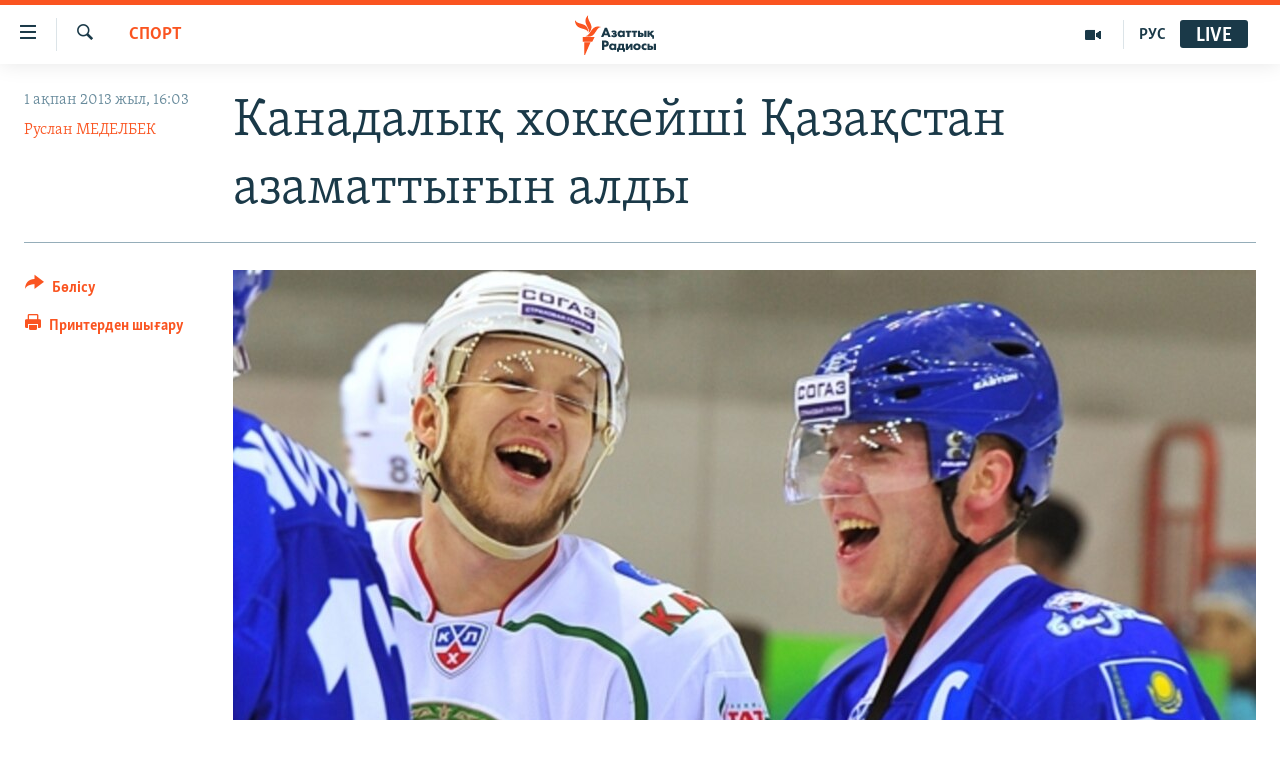

--- FILE ---
content_type: text/html; charset=utf-8
request_url: https://www.azattyq.org/a/kazakhstan_kevin_dallman_gets_kazakh_citizenship/24890195.html
body_size: 17447
content:

<!DOCTYPE html>
<html lang="kk" dir="ltr" class="no-js">
<head>
        <link rel="stylesheet" href="/Content/responsive/RFE/kk-KZ/RFE-kk-KZ.css?&amp;av=0.0.0.0&amp;cb=370">
<script src="https://tags.azattyq.org/rferl-pangea/prod/utag.sync.js"></script><script type='text/javascript' src='https://www.youtube.com/iframe_api' async></script>            <link rel="manifest" href="/manifest.json">
    <script type="text/javascript">
        //a general 'js' detection, must be on top level in <head>, due to CSS performance
        document.documentElement.className = "js";
        var cacheBuster = "370";
        var appBaseUrl = "/";
        var imgEnhancerBreakpoints = [0, 144, 256, 408, 650, 1023, 1597];
        var isLoggingEnabled = false;
        var isPreviewPage = false;
        var isLivePreviewPage = false;

        if (!isPreviewPage) {
            window.RFE = window.RFE || {};
            window.RFE.cacheEnabledByParam = window.location.href.indexOf('nocache=1') === -1;

            const url = new URL(window.location.href);
            const params = new URLSearchParams(url.search);

            // Remove the 'nocache' parameter
            params.delete('nocache');

            // Update the URL without the 'nocache' parameter
            url.search = params.toString();
            window.history.replaceState(null, '', url.toString());
        } else {
            window.addEventListener('load', function() {
                const links = window.document.links;
                for (let i = 0; i < links.length; i++) {
                    links[i].href = '#';
                    links[i].target = '_self';
                }
             })
        }

var pwaEnabled = true;        var swCacheDisabled;
    </script>
    <meta charset="utf-8" />

            <title>&#x41A;&#x430;&#x43D;&#x430;&#x434;&#x430;&#x43B;&#x44B;&#x49B; &#x445;&#x43E;&#x43A;&#x43A;&#x435;&#x439;&#x448;&#x456; &#x49A;&#x430;&#x437;&#x430;&#x49B;&#x441;&#x442;&#x430;&#x43D; &#x430;&#x437;&#x430;&#x43C;&#x430;&#x442;&#x442;&#x44B;&#x493;&#x44B;&#x43D; &#x430;&#x43B;&#x434;&#x44B;</title>
            <meta name="description" content="31 &#x436;&#x430;&#x441;&#x442;&#x430;&#x493;&#x44B; &#x445;&#x43E;&#x43A;&#x43A;&#x435;&#x439;&#x448;&#x456; &#x41A;&#x435;&#x432;&#x438;&#x43D; &#x414;&#x430;&#x43B;&#x43B;&#x43C;&#x430;&#x43D; &#x49A;&#x430;&#x437;&#x430;&#x49B;&#x441;&#x442;&#x430;&#x43D;&#x43D;&#x44B;&#x4A3; &#x445;&#x43E;&#x43A;&#x43A;&#x435;&#x439; &#x49B;&#x4B1;&#x440;&#x430;&#x43C;&#x430;&#x441;&#x44B;&#x43D;&#x434;&#x430; &#x43E;&#x439;&#x43D;&#x430;&#x43C;&#x430;&#x49B;&#x448;&#x44B;. &#x421;&#x43F;&#x43E;&#x440;&#x442; &#x448;&#x43E;&#x43B;&#x443;&#x448;&#x44B;&#x441;&#x44B; &#x445;&#x43E;&#x43A;&#x43A;&#x435;&#x439; &#x444;&#x435;&#x434;&#x435;&#x440;&#x430;&#x446;&#x438;&#x44F;&#x441;&#x44B;&#x43D;&#x44B;&#x4A3; &#x431;&#x4B1;&#x43B; &#x4D9;&#x440;&#x435;&#x43A;&#x435;&#x442;&#x456;&#x43D; &quot;&#x421;&#x43E;&#x447;&#x438; &#x43E;&#x43B;&#x438;&#x43C;&#x43F;&#x438;&#x430;&#x434;&#x430;&#x441;&#x44B;&#x43D;&#x44B;&#x4A3; &#x430;&#x43B;&#x434;&#x44B;&#x43D;&#x434;&#x430;&#x493;&#x44B; &#x436;&#x430;&#x43D;&#x442;&#x430;&#x43B;&#x430;&#x441;&quot; &#x434;&#x435;&#x43F; &#x441;&#x430;&#x43D;&#x430;&#x439;&#x434;&#x44B;." />
                <meta name="keywords" content="ЖАЛПЫ АРХИВ, САЯСАТ, ӘЛЕУМЕТ, ҚАЗАҚСТАН, ӘЛЕМ, БАС ТАҚЫРЫПТАР, СПОРТ" />
    <meta name="viewport" content="width=device-width, initial-scale=1.0" />


    <meta http-equiv="X-UA-Compatible" content="IE=edge" />

<meta name="robots" content="max-image-preview:large"><meta property="fb:pages" content="205061959567731" /><meta name="yandex-verification" content="b4983b94636388c5" />

        <link href="https://www.azattyq.org/a/kazakhstan_kevin_dallman_gets_kazakh_citizenship/24890195.html" rel="canonical" />

        <meta name="apple-mobile-web-app-title" content="&#x410;&#x437;&#x430;&#x442; &#x415;&#x443;&#x440;&#x43E;&#x43F;&#x430; / &#x410;&#x437;&#x430;&#x442;&#x442;&#x44B;&#x49B; &#x440;&#x430;&#x434;&#x438;&#x43E;&#x441;&#x44B;" />
        <meta name="apple-mobile-web-app-status-bar-style" content="black" />
            <meta name="apple-itunes-app" content="app-id=475986784, app-argument=//24890195.ltr" />
<meta content="&#x41A;&#x430;&#x43D;&#x430;&#x434;&#x430;&#x43B;&#x44B;&#x49B; &#x445;&#x43E;&#x43A;&#x43A;&#x435;&#x439;&#x448;&#x456; &#x49A;&#x430;&#x437;&#x430;&#x49B;&#x441;&#x442;&#x430;&#x43D; &#x430;&#x437;&#x430;&#x43C;&#x430;&#x442;&#x442;&#x44B;&#x493;&#x44B;&#x43D; &#x430;&#x43B;&#x434;&#x44B;" property="og:title"></meta>
<meta content="31 &#x436;&#x430;&#x441;&#x442;&#x430;&#x493;&#x44B; &#x445;&#x43E;&#x43A;&#x43A;&#x435;&#x439;&#x448;&#x456; &#x41A;&#x435;&#x432;&#x438;&#x43D; &#x414;&#x430;&#x43B;&#x43B;&#x43C;&#x430;&#x43D; &#x49A;&#x430;&#x437;&#x430;&#x49B;&#x441;&#x442;&#x430;&#x43D;&#x43D;&#x44B;&#x4A3; &#x445;&#x43E;&#x43A;&#x43A;&#x435;&#x439; &#x49B;&#x4B1;&#x440;&#x430;&#x43C;&#x430;&#x441;&#x44B;&#x43D;&#x434;&#x430; &#x43E;&#x439;&#x43D;&#x430;&#x43C;&#x430;&#x49B;&#x448;&#x44B;. &#x421;&#x43F;&#x43E;&#x440;&#x442; &#x448;&#x43E;&#x43B;&#x443;&#x448;&#x44B;&#x441;&#x44B; &#x445;&#x43E;&#x43A;&#x43A;&#x435;&#x439; &#x444;&#x435;&#x434;&#x435;&#x440;&#x430;&#x446;&#x438;&#x44F;&#x441;&#x44B;&#x43D;&#x44B;&#x4A3; &#x431;&#x4B1;&#x43B; &#x4D9;&#x440;&#x435;&#x43A;&#x435;&#x442;&#x456;&#x43D; &quot;&#x421;&#x43E;&#x447;&#x438; &#x43E;&#x43B;&#x438;&#x43C;&#x43F;&#x438;&#x430;&#x434;&#x430;&#x441;&#x44B;&#x43D;&#x44B;&#x4A3; &#x430;&#x43B;&#x434;&#x44B;&#x43D;&#x434;&#x430;&#x493;&#x44B; &#x436;&#x430;&#x43D;&#x442;&#x430;&#x43B;&#x430;&#x441;&quot; &#x434;&#x435;&#x43F; &#x441;&#x430;&#x43D;&#x430;&#x439;&#x434;&#x44B;." property="og:description"></meta>
<meta content="article" property="og:type"></meta>
<meta content="https://www.azattyq.org/a/kazakhstan_kevin_dallman_gets_kazakh_citizenship/24890195.html" property="og:url"></meta>
<meta content="&#x410;&#x437;&#x430;&#x442;&#x442;&#x44B;&#x49B; &#x440;&#x430;&#x434;&#x438;&#x43E;&#x441;&#x44B;" property="og:site_name"></meta>
<meta content="https://www.facebook.com/azattyq" property="article:publisher"></meta>
<meta content="https://gdb.rferl.org/4130f2fa-0967-46ab-9f6d-b9f37de1c4db_cx4_cy5_cw96_w1200_h630.jpg" property="og:image"></meta>
<meta content="1200" property="og:image:width"></meta>
<meta content="630" property="og:image:height"></meta>
<meta content="203773769750398" property="fb:app_id"></meta>
<meta content="&#x420;&#x443;&#x441;&#x43B;&#x430;&#x43D; &#x41C;&#x415;&#x414;&#x415;&#x41B;&#x411;&#x415;&#x41A;" name="Author"></meta>
<meta content="summary_large_image" name="twitter:card"></meta>
<meta content="@AzattyqRadiosy" name="twitter:site"></meta>
<meta content="https://gdb.rferl.org/4130f2fa-0967-46ab-9f6d-b9f37de1c4db_cx4_cy5_cw96_w1200_h630.jpg" name="twitter:image"></meta>
<meta content="&#x41A;&#x430;&#x43D;&#x430;&#x434;&#x430;&#x43B;&#x44B;&#x49B; &#x445;&#x43E;&#x43A;&#x43A;&#x435;&#x439;&#x448;&#x456; &#x49A;&#x430;&#x437;&#x430;&#x49B;&#x441;&#x442;&#x430;&#x43D; &#x430;&#x437;&#x430;&#x43C;&#x430;&#x442;&#x442;&#x44B;&#x493;&#x44B;&#x43D; &#x430;&#x43B;&#x434;&#x44B;" name="twitter:title"></meta>
<meta content="31 &#x436;&#x430;&#x441;&#x442;&#x430;&#x493;&#x44B; &#x445;&#x43E;&#x43A;&#x43A;&#x435;&#x439;&#x448;&#x456; &#x41A;&#x435;&#x432;&#x438;&#x43D; &#x414;&#x430;&#x43B;&#x43B;&#x43C;&#x430;&#x43D; &#x49A;&#x430;&#x437;&#x430;&#x49B;&#x441;&#x442;&#x430;&#x43D;&#x43D;&#x44B;&#x4A3; &#x445;&#x43E;&#x43A;&#x43A;&#x435;&#x439; &#x49B;&#x4B1;&#x440;&#x430;&#x43C;&#x430;&#x441;&#x44B;&#x43D;&#x434;&#x430; &#x43E;&#x439;&#x43D;&#x430;&#x43C;&#x430;&#x49B;&#x448;&#x44B;. &#x421;&#x43F;&#x43E;&#x440;&#x442; &#x448;&#x43E;&#x43B;&#x443;&#x448;&#x44B;&#x441;&#x44B; &#x445;&#x43E;&#x43A;&#x43A;&#x435;&#x439; &#x444;&#x435;&#x434;&#x435;&#x440;&#x430;&#x446;&#x438;&#x44F;&#x441;&#x44B;&#x43D;&#x44B;&#x4A3; &#x431;&#x4B1;&#x43B; &#x4D9;&#x440;&#x435;&#x43A;&#x435;&#x442;&#x456;&#x43D; &quot;&#x421;&#x43E;&#x447;&#x438; &#x43E;&#x43B;&#x438;&#x43C;&#x43F;&#x438;&#x430;&#x434;&#x430;&#x441;&#x44B;&#x43D;&#x44B;&#x4A3; &#x430;&#x43B;&#x434;&#x44B;&#x43D;&#x434;&#x430;&#x493;&#x44B; &#x436;&#x430;&#x43D;&#x442;&#x430;&#x43B;&#x430;&#x441;&quot; &#x434;&#x435;&#x43F; &#x441;&#x430;&#x43D;&#x430;&#x439;&#x434;&#x44B;." name="twitter:description"></meta>
                    <link rel="amphtml" href="https://www.azattyq.org/amp/kazakhstan_kevin_dallman_gets_kazakh_citizenship/24890195.html" />
<script type="application/ld+json">{"articleSection":"СПОРТ","isAccessibleForFree":true,"headline":"Канадалық хоккейші Қазақстан азаматтығын алды","inLanguage":"kk-KZ","keywords":"ЖАЛПЫ АРХИВ, САЯСАТ, ӘЛЕУМЕТ, ҚАЗАҚСТАН, ӘЛЕМ, БАС ТАҚЫРЫПТАР, СПОРТ","author":{"@type":"Person","url":"https://www.azattyq.org/author/руслан-меделбек/vtt_qr","description":"Азаттықтың Прагадағы редакторы. Әл-Фараби атындағы Қазақ ұлттық университетінде халықаралық журналистика бойынша бакалавр және магистр дәрежелерін алған. Азаттықтағы жұмысын 2012 жылы Алматы бюросының тілшісі болып бастаған. 2014 жылы жас журналист ретінде Халықаралық Олимпиада комитетінің жас тілшілер бағдарламаласының грантын жеңіп алып, соның арқасында Қытайдың Нанкин қаласындағы Олимпиададан хабар таратқан. Ол Пекин, Сочи, Рио, Пхенчхан және Токио қалаларындағы олимпиадалардың бәріне барып, хабар таратты. Спорттан бөлек, ол Қазақстан мен әлемдегі қоғамдық, саяси мәселелер туралы жазады.\r\n Азаттықтағы \u0022Жаншипа\u0022 психологиялық подкастының авторы\r\n «Азаттық тілшісі ретінде Қазақстандағы адам құқықтары, жастар тақырыбы, әлеуметтік мәселелер және спорт шараларына ерекше назар аударамын. Бұған қоса психологтармен және өзге сарапшылармен жан саулығы, эмоциялық проблемалар туралы сұхбаттасамын. Жұртпен бөлісуге тұратын оқиғаңыз болса, хабарласыңыз».\r\n\r\n Автормен оның Facebook парақшасында да пікірлесуге болады.","image":{"@type":"ImageObject","url":"https://gdb.rferl.org/999168a7-9249-4627-a4bd-8b3a52330984.jpg"},"name":"Руслан МЕДЕЛБЕК"},"datePublished":"2013-02-01 11:03:18Z","dateModified":"2013-02-01 12:01:19Z","publisher":{"logo":{"width":512,"height":220,"@type":"ImageObject","url":"https://www.azattyq.org/Content/responsive/RFE/kk-KZ/img/logo.png"},"@type":"NewsMediaOrganization","url":"https://www.azattyq.org","sameAs":["https://facebook.com/azattyq","https://twitter.com/AzattyqRadiosy","https://www.youtube.com/user/AzattyqRadio","https://www.instagram.com/azattyq/","https://t.me/azattyq"],"name":"Азат Еуропа / Азаттық Радиосы","alternateName":""},"@context":"https://schema.org","@type":"NewsArticle","mainEntityOfPage":"https://www.azattyq.org/a/kazakhstan_kevin_dallman_gets_kazakh_citizenship/24890195.html","url":"https://www.azattyq.org/a/kazakhstan_kevin_dallman_gets_kazakh_citizenship/24890195.html","description":"31 жастағы хоккейші Кевин Даллман Қазақстанның хоккей құрамасында ойнамақшы. Спорт шолушысы хоккей федерациясының бұл әрекетін \u0022Сочи олимпиадасының алдындағы жанталас\u0022 деп санайды.","image":{"width":1080,"height":608,"@type":"ImageObject","url":"https://gdb.rferl.org/4130f2fa-0967-46ab-9f6d-b9f37de1c4db_cx4_cy5_cw96_w1080_h608.jpg"},"name":"Канадалық хоккейші Қазақстан азаматтығын алды"}</script>
    <script src="/Scripts/responsive/infographics.bundle.min.js?&amp;av=0.0.0.0&amp;cb=370"></script>
        <script src="/Scripts/responsive/dollardom.min.js?&amp;av=0.0.0.0&amp;cb=370"></script>
        <script src="/Scripts/responsive/modules/commons.js?&amp;av=0.0.0.0&amp;cb=370"></script>
        <script src="/Scripts/responsive/modules/app_code.js?&amp;av=0.0.0.0&amp;cb=370"></script>

        <link rel="icon" type="image/svg+xml" href="/Content/responsive/RFE/img/webApp/favicon.svg" />
        <link rel="alternate icon" href="/Content/responsive/RFE/img/webApp/favicon.ico" />
            <link rel="mask-icon" color="#ea6903" href="/Content/responsive/RFE/img/webApp/favicon_safari.svg" />
        <link rel="apple-touch-icon" sizes="152x152" href="/Content/responsive/RFE/img/webApp/ico-152x152.png" />
        <link rel="apple-touch-icon" sizes="144x144" href="/Content/responsive/RFE/img/webApp/ico-144x144.png" />
        <link rel="apple-touch-icon" sizes="114x114" href="/Content/responsive/RFE/img/webApp/ico-114x114.png" />
        <link rel="apple-touch-icon" sizes="72x72" href="/Content/responsive/RFE/img/webApp/ico-72x72.png" />
        <link rel="apple-touch-icon-precomposed" href="/Content/responsive/RFE/img/webApp/ico-57x57.png" />
        <link rel="icon" sizes="192x192" href="/Content/responsive/RFE/img/webApp/ico-192x192.png" />
        <link rel="icon" sizes="128x128" href="/Content/responsive/RFE/img/webApp/ico-128x128.png" />
        <meta name="msapplication-TileColor" content="#ffffff" />
        <meta name="msapplication-TileImage" content="/Content/responsive/RFE/img/webApp/ico-144x144.png" />
                <link rel="preload" href="/Content/responsive/fonts/Skolar-Lt_Cyrl_v2.4.woff" type="font/woff" as="font" crossorigin="anonymous" />
    <link rel="alternate" type="application/rss+xml" title="RFE/RL - Top Stories [RSS]" href="/api/" />
    <link rel="sitemap" type="application/rss+xml" href="/sitemap.xml" />
    
    



</head>
<body class=" nav-no-loaded cc_theme pg-article print-lay-article js-category-to-nav nojs-images ">
        <script type="text/javascript" >
            var analyticsData = {url:"https://www.azattyq.org/a/kazakhstan_kevin_dallman_gets_kazakh_citizenship/24890195.html",property_id:"417",article_uid:"24890195",page_title:"Канадалық хоккейші Қазақстан азаматтығын алды",page_type:"article",content_type:"article",subcontent_type:"article",last_modified:"2013-02-01 12:01:19Z",pub_datetime:"2013-02-01 11:03:18Z",pub_year:"2013",pub_month:"02",pub_day:"01",pub_hour:"11",pub_weekday:"Friday",section:"спорт",english_section:"sports",byline:"Руслан МЕДЕЛБЕК",categories:"archive,kz-politics,kz-society,kz-kazakhstan,kz-world,top_stories,sports",domain:"www.azattyq.org",language:"Kazakh",language_service:"RFERL Kazakh",platform:"web",copied:"no",copied_article:"",copied_title:"",runs_js:"Yes",cms_release:"8.44.0.0.370",enviro_type:"prod",slug:"kazakhstan_kevin_dallman_gets_kazakh_citizenship",entity:"RFE",short_language_service:"KAZ",platform_short:"W",page_name:"Канадалық хоккейші Қазақстан азаматтығын алды"};
        </script>
<noscript><iframe src="https://www.googletagmanager.com/ns.html?id=GTM-WXZBPZ" height="0" width="0" style="display:none;visibility:hidden"></iframe></noscript>        <script type="text/javascript" data-cookiecategory="analytics">
            var gtmEventObject = Object.assign({}, analyticsData, {event: 'page_meta_ready'});window.dataLayer = window.dataLayer || [];window.dataLayer.push(gtmEventObject);
            if (top.location === self.location) { //if not inside of an IFrame
                 var renderGtm = "true";
                 if (renderGtm === "true") {
            (function(w,d,s,l,i){w[l]=w[l]||[];w[l].push({'gtm.start':new Date().getTime(),event:'gtm.js'});var f=d.getElementsByTagName(s)[0],j=d.createElement(s),dl=l!='dataLayer'?'&l='+l:'';j.async=true;j.src='//www.googletagmanager.com/gtm.js?id='+i+dl;f.parentNode.insertBefore(j,f);})(window,document,'script','dataLayer','GTM-WXZBPZ');
                 }
            }
        </script>
        <!--Analytics tag js version start-->
            <script type="text/javascript" data-cookiecategory="analytics">
                var utag_data = Object.assign({}, analyticsData, {});
if(typeof(TealiumTagFrom)==='function' && typeof(TealiumTagSearchKeyword)==='function') {
var utag_from=TealiumTagFrom();var utag_searchKeyword=TealiumTagSearchKeyword();
if(utag_searchKeyword!=null && utag_searchKeyword!=='' && utag_data["search_keyword"]==null) utag_data["search_keyword"]=utag_searchKeyword;if(utag_from!=null && utag_from!=='') utag_data["from"]=TealiumTagFrom();}
                if(window.top!== window.self&&utag_data.page_type==="snippet"){utag_data.page_type = 'iframe';}
                try{if(window.top!==window.self&&window.self.location.hostname===window.top.location.hostname){utag_data.platform = 'self-embed';utag_data.platform_short = 'se';}}catch(e){if(window.top!==window.self&&window.self.location.search.includes("platformType=self-embed")){utag_data.platform = 'cross-promo';utag_data.platform_short = 'cp';}}
                (function(a,b,c,d){    a="https://tags.azattyq.org/rferl-pangea/prod/utag.js";    b=document;c="script";d=b.createElement(c);d.src=a;d.type="text/java"+c;d.async=true;    a=b.getElementsByTagName(c)[0];a.parentNode.insertBefore(d,a);    })();
            </script>
        <!--Analytics tag js version end-->
<!-- Analytics tag management NoScript -->
<noscript>
<img style="position: absolute; border: none;" src="https://ssc.azattyq.org/b/ss/bbgprod,bbgentityrferl/1/G.4--NS/778052663?pageName=rfe%3akaz%3aw%3aarticle%3a%d0%9a%d0%b0%d0%bd%d0%b0%d0%b4%d0%b0%d0%bb%d1%8b%d2%9b%20%d1%85%d0%be%d0%ba%d0%ba%d0%b5%d0%b9%d1%88%d1%96%20%d2%9a%d0%b0%d0%b7%d0%b0%d2%9b%d1%81%d1%82%d0%b0%d0%bd%20%d0%b0%d0%b7%d0%b0%d0%bc%d0%b0%d1%82%d1%82%d1%8b%d2%93%d1%8b%d0%bd%20%d0%b0%d0%bb%d0%b4%d1%8b&amp;c6=%d0%9a%d0%b0%d0%bd%d0%b0%d0%b4%d0%b0%d0%bb%d1%8b%d2%9b%20%d1%85%d0%be%d0%ba%d0%ba%d0%b5%d0%b9%d1%88%d1%96%20%d2%9a%d0%b0%d0%b7%d0%b0%d2%9b%d1%81%d1%82%d0%b0%d0%bd%20%d0%b0%d0%b7%d0%b0%d0%bc%d0%b0%d1%82%d1%82%d1%8b%d2%93%d1%8b%d0%bd%20%d0%b0%d0%bb%d0%b4%d1%8b&amp;v36=8.44.0.0.370&amp;v6=D=c6&amp;g=https%3a%2f%2fwww.azattyq.org%2fa%2fkazakhstan_kevin_dallman_gets_kazakh_citizenship%2f24890195.html&amp;c1=D=g&amp;v1=D=g&amp;events=event1,event52&amp;c16=rferl%20kazakh&amp;v16=D=c16&amp;c5=sports&amp;v5=D=c5&amp;ch=%d0%a1%d0%9f%d0%9e%d0%a0%d0%a2&amp;c15=kazakh&amp;v15=D=c15&amp;c4=article&amp;v4=D=c4&amp;c14=24890195&amp;v14=D=c14&amp;v20=no&amp;c17=web&amp;v17=D=c17&amp;mcorgid=518abc7455e462b97f000101%40adobeorg&amp;server=www.azattyq.org&amp;pageType=D=c4&amp;ns=bbg&amp;v29=D=server&amp;v25=rfe&amp;v30=417&amp;v105=D=User-Agent " alt="analytics" width="1" height="1" /></noscript>
<!-- End of Analytics tag management NoScript -->


        <!--*** Accessibility links - For ScreenReaders only ***-->
        <section>
            <div class="sr-only">
                <h2>Accessibility links</h2>
                <ul>
                    <li><a href="#content" data-disable-smooth-scroll="1">Skip to main content</a></li>
                    <li><a href="#navigation" data-disable-smooth-scroll="1">Skip to main Navigation</a></li>
                    <li><a href="#txtHeaderSearch" data-disable-smooth-scroll="1">Skip to Search</a></li>
                </ul>
            </div>
        </section>
    




<div dir="ltr">
    <div id="page">
            <aside>

<div class="c-lightbox overlay-modal">
    <div class="c-lightbox__intro">
        <h2 class="c-lightbox__intro-title"></h2>
        <button class="btn btn--rounded c-lightbox__btn c-lightbox__intro-next" title="&#x41A;&#x435;&#x43B;&#x435;&#x441;&#x456;">
            <span class="ico ico--rounded ico-chevron-forward"></span>
            <span class="sr-only">&#x41A;&#x435;&#x43B;&#x435;&#x441;&#x456;</span>
        </button>
    </div>
    <div class="c-lightbox__nav">
        <button class="btn btn--rounded c-lightbox__btn c-lightbox__btn--close" title="&#x416;&#x430;&#x431;&#x443;">
            <span class="ico ico--rounded ico-close"></span>
            <span class="sr-only">&#x416;&#x430;&#x431;&#x443;</span>
        </button>
        <button class="btn btn--rounded c-lightbox__btn c-lightbox__btn--prev" title="&#x411;&#x4B1;&#x493;&#x430;&#x43D; &#x434;&#x435;&#x439;&#x456;&#x43D;&#x433;&#x456;">
            <span class="ico ico--rounded ico-chevron-backward"></span>
            <span class="sr-only">&#x411;&#x4B1;&#x493;&#x430;&#x43D; &#x434;&#x435;&#x439;&#x456;&#x43D;&#x433;&#x456;</span>
        </button>
        <button class="btn btn--rounded c-lightbox__btn c-lightbox__btn--next" title="&#x41A;&#x435;&#x43B;&#x435;&#x441;&#x456;">
            <span class="ico ico--rounded ico-chevron-forward"></span>
            <span class="sr-only">&#x41A;&#x435;&#x43B;&#x435;&#x441;&#x456;</span>
        </button>
    </div>
    <div class="c-lightbox__content-wrap">
        <figure class="c-lightbox__content">
            <span class="c-spinner c-spinner--lightbox">
                <img src="/Content/responsive/img/player-spinner.png"
                     alt="please wait"
                     title="please wait" />
            </span>
            <div class="c-lightbox__img">
                <div class="thumb">
                    <img src="" alt="" />
                </div>
            </div>
            <figcaption>
                <div class="c-lightbox__info c-lightbox__info--foot">
                    <span class="c-lightbox__counter"></span>
                    <span class="caption c-lightbox__caption"></span>
                </div>
            </figcaption>
        </figure>
    </div>
    <div class="hidden">
        <div class="content-advisory__box content-advisory__box--lightbox">
            <span class="content-advisory__box-text">&#x415;&#x441;&#x43A;&#x435;&#x440;&#x442;&#x443;! &#x421;&#x443;&#x440;&#x435;&#x442;&#x442;&#x435;&#x440;&#x434;&#x435; &#x49B;&#x430;&#x43D; &#x436;&#x4D9;&#x43D;&#x435; &#x431;&#x430;&#x441;&#x49B;&#x430; &#x434;&#x430; &#x437;&#x43E;&#x440;&#x43B;&#x44B;&#x49B; &#x431;&#x435;&#x43B;&#x433;&#x456;&#x43B;&#x435;&#x440;&#x456; &#x431;&#x430;&#x440;.</span>
            <button class="btn btn--transparent content-advisory__box-btn m-t-md" value="text" type="button">
                <span class="btn__text">
                    &#x41A;&#x4E9;&#x440;&#x443;
                </span>
            </button>
        </div>
    </div>
</div>

<div class="print-dialogue">
    <div class="container">
        <h3 class="print-dialogue__title section-head">&#x411;&#x430;&#x441;&#x44B;&#x43F; &#x448;&#x44B;&#x493;&#x430;&#x440;&#x443;</h3>
        <div class="print-dialogue__opts">
            <ul class="print-dialogue__opt-group">
                <li class="form__group form__group--checkbox">
                    <input class="form__check " id="checkboxImages" name="checkboxImages" type="checkbox" checked="checked" />
                    <label for="checkboxImages" class="form__label m-t-md">&#x421;&#x443;&#x440;&#x435;&#x442;&#x442;&#x435;&#x440;&#x43C;&#x435;&#x43D;</label>
                </li>
                <li class="form__group form__group--checkbox">
                    <input class="form__check " id="checkboxMultimedia" name="checkboxMultimedia" type="checkbox" checked="checked" />
                    <label for="checkboxMultimedia" class="form__label m-t-md">&#x41C;&#x443;&#x43B;&#x44C;&#x442;&#x438;&#x43C;&#x435;&#x434;&#x438;&#x430;</label>
                </li>
            </ul>
            <ul class="print-dialogue__opt-group">
                <li class="form__group form__group--checkbox">
                    <input class="form__check " id="checkboxEmbedded" name="checkboxEmbedded" type="checkbox" checked="checked" />
                    <label for="checkboxEmbedded" class="form__label m-t-md">&#x42D;&#x43C;&#x431;&#x435;&#x434;-&#x43A;&#x43E;&#x434;&#x44B; &#x431;&#x430;&#x440; &#x43A;&#x43E;&#x43D;&#x442;&#x435;&#x43D;&#x442;</label>
                </li>
                <li class="hidden">
                    <input class="form__check " id="checkboxComments" name="checkboxComments" type="checkbox" />
                    <label for="checkboxComments" class="form__label m-t-md">&#x41F;&#x456;&#x43A;&#x456;&#x440;&#x43B;&#x435;&#x440;</label>
                </li>
            </ul>
        </div>
        <div class="print-dialogue__buttons">
            <button class="btn  btn--secondary close-button" type="button" title="&#x411;&#x43E;&#x43B;&#x434;&#x44B;&#x440;&#x43C;&#x430;&#x443;">
                <span class="btn__text ">&#x411;&#x43E;&#x43B;&#x434;&#x44B;&#x440;&#x43C;&#x430;&#x443;</span>
            </button>
            <button class="btn  btn-cust-print m-l-sm" type="button" title="&#x41F;&#x440;&#x438;&#x43D;&#x442;&#x435;&#x440;&#x434;&#x435;&#x43D; &#x448;&#x44B;&#x493;&#x430;&#x440;&#x443;">
                <span class="btn__text ">&#x41F;&#x440;&#x438;&#x43D;&#x442;&#x435;&#x440;&#x434;&#x435;&#x43D; &#x448;&#x44B;&#x493;&#x430;&#x440;&#x443;</span>
            </button>
        </div>
    </div>
</div>                
<div class="ctc-message pos-fix">
    <div class="ctc-message__inner">&#x421;&#x456;&#x43B;&#x442;&#x435;&#x43C;&#x435; &#x43A;&#x4E9;&#x448;&#x456;&#x440;&#x456;&#x43B;&#x434;&#x456;</div>
</div>
            </aside>

<div class="hdr-20 hdr-20--big">
    <div class="hdr-20__inner">
        <div class="hdr-20__max pos-rel">
            <div class="hdr-20__side hdr-20__side--primary d-flex">
                <label data-for="main-menu-ctrl" data-switcher-trigger="true" data-switch-target="main-menu-ctrl" class="burger hdr-trigger pos-rel trans-trigger" data-trans-evt="click" data-trans-id="menu">
                    <span class="ico ico-close hdr-trigger__ico hdr-trigger__ico--close burger__ico burger__ico--close"></span>
                    <span class="ico ico-menu hdr-trigger__ico hdr-trigger__ico--open burger__ico burger__ico--open"></span>
                </label>
                <div class="menu-pnl pos-fix trans-target" data-switch-target="main-menu-ctrl" data-trans-id="menu">
                    <div class="menu-pnl__inner">
                        <nav class="main-nav menu-pnl__item menu-pnl__item--first">
                            <ul class="main-nav__list accordeon" data-analytics-tales="false" data-promo-name="link" data-location-name="nav,secnav">
                                

        <li class="main-nav__item">
            <a class="main-nav__item-name main-nav__item-name--link" href="/z/330" title="&#x416;&#x430;&#x4A3;&#x430;&#x43B;&#x44B;&#x49B;&#x442;&#x430;&#x440;" data-item-name="news" >&#x416;&#x430;&#x4A3;&#x430;&#x43B;&#x44B;&#x49B;&#x442;&#x430;&#x440;</a>
        </li>

        <li class="main-nav__item">
            <a class="main-nav__item-name main-nav__item-name--link" href="/p/7018.html" title="&#x421;&#x430;&#x44F;&#x441;&#x430;&#x442;" data-item-name="politics" >&#x421;&#x430;&#x44F;&#x441;&#x430;&#x442;</a>
        </li>

        <li class="main-nav__item">
            <a class="main-nav__item-name main-nav__item-name--link" href="/p/7019.html" title="AzattyqTV" data-item-name="azattyqtv" >AzattyqTV</a>
        </li>

        <li class="main-nav__item">
            <a class="main-nav__item-name main-nav__item-name--link" href="/p/8433.html" title="&#x49A;&#x430;&#x4A3;&#x442;&#x430;&#x440; &#x43E;&#x49B;&#x438;&#x493;&#x430;&#x441;&#x44B;" data-item-name="kazakgstan-unrest" >&#x49A;&#x430;&#x4A3;&#x442;&#x430;&#x440; &#x43E;&#x49B;&#x438;&#x493;&#x430;&#x441;&#x44B;</a>
        </li>

        <li class="main-nav__item">
            <a class="main-nav__item-name main-nav__item-name--link" href="/p/7009.html" title="&#x410;&#x434;&#x430;&#x43C; &#x49B;&#x4B1;&#x49B;&#x44B;&#x49B;&#x442;&#x430;&#x440;&#x44B;" data-item-name="human-rights" >&#x410;&#x434;&#x430;&#x43C; &#x49B;&#x4B1;&#x49B;&#x44B;&#x49B;&#x442;&#x430;&#x440;&#x44B;</a>
        </li>

        <li class="main-nav__item">
            <a class="main-nav__item-name main-nav__item-name--link" href="/p/7028.html" title="&#x4D8;&#x43B;&#x435;&#x443;&#x43C;&#x435;&#x442;" data-item-name="society" >&#x4D8;&#x43B;&#x435;&#x443;&#x43C;&#x435;&#x442;</a>
        </li>

        <li class="main-nav__item">
            <a class="main-nav__item-name main-nav__item-name--link" href="/p/7020.html" title="&#x4D8;&#x43B;&#x435;&#x43C;" data-item-name="world-news" >&#x4D8;&#x43B;&#x435;&#x43C;</a>
        </li>

        <li class="main-nav__item">
            <a class="main-nav__item-name main-nav__item-name--link" href="/p/7262.html" title="&#x410;&#x440;&#x43D;&#x430;&#x439;&#x44B; &#x436;&#x43E;&#x431;&#x430;&#x43B;&#x430;&#x440;" data-item-name="special-projects" >&#x410;&#x440;&#x43D;&#x430;&#x439;&#x44B; &#x436;&#x43E;&#x431;&#x430;&#x43B;&#x430;&#x440;</a>
        </li>



                            </ul>
                        </nav>
                        

<div class="menu-pnl__item">
        <a href="https://rus.azattyq.org" class="menu-pnl__item-link" alt="&#x420;&#x443;&#x441;&#x441;&#x43A;&#x438;&#x439;">&#x420;&#x443;&#x441;&#x441;&#x43A;&#x438;&#x439;</a>
</div>


                        
                            <div class="menu-pnl__item menu-pnl__item--social">
                                    <h5 class="menu-pnl__sub-head">&#x416;&#x430;&#x437;&#x44B;&#x43B;&#x44B;&#x4A3;&#x44B;&#x437;</h5>

        <a href="https://facebook.com/azattyq" title="Facebook &#x43F;&#x430;&#x440;&#x430;&#x493;&#x44B;&#x43C;&#x44B;&#x437;" data-analytics-text="follow_on_facebook" class="btn btn--rounded btn--social-inverted menu-pnl__btn js-social-btn btn-facebook"  target="_blank" rel="noopener">
            <span class="ico ico-facebook-alt ico--rounded"></span>
        </a>


        <a href="https://www.youtube.com/user/AzattyqRadio" title="YouTube &#x43F;&#x430;&#x440;&#x430;&#x493;&#x44B;&#x43C;&#x44B;&#x437;" data-analytics-text="follow_on_youtube" class="btn btn--rounded btn--social-inverted menu-pnl__btn js-social-btn btn-youtube"  target="_blank" rel="noopener">
            <span class="ico ico-youtube ico--rounded"></span>
        </a>


        <a href="https://twitter.com/AzattyqRadiosy" title="Twitter &#x43F;&#x430;&#x440;&#x430;&#x493;&#x44B;&#x43C;&#x44B;&#x437;" data-analytics-text="follow_on_twitter" class="btn btn--rounded btn--social-inverted menu-pnl__btn js-social-btn btn-twitter"  target="_blank" rel="noopener">
            <span class="ico ico-twitter ico--rounded"></span>
        </a>


        <a href="https://www.instagram.com/azattyq/" title="Instagram &#x43F;&#x430;&#x440;&#x430;&#x493;&#x44B;&#x43C;&#x44B;&#x437;" data-analytics-text="follow_on_instagram" class="btn btn--rounded btn--social-inverted menu-pnl__btn js-social-btn btn-instagram"  target="_blank" rel="noopener">
            <span class="ico ico-instagram ico--rounded"></span>
        </a>


        <a href="https://t.me/azattyq" title="Follow us on Telegram" data-analytics-text="follow_on_telegram" class="btn btn--rounded btn--social-inverted menu-pnl__btn js-social-btn btn-telegram"  target="_blank" rel="noopener">
            <span class="ico ico-telegram ico--rounded"></span>
        </a>

                            </div>
                            <div class="menu-pnl__item">
                                <a href="/navigation/allsites" class="menu-pnl__item-link">
                                    <span class="ico ico-languages "></span>
                                    &#x411;&#x430;&#x441;&#x49B;&#x430; &#x442;&#x456;&#x43B;&#x434;&#x435;&#x440;&#x434;&#x435;
                                </a>
                            </div>
                    </div>
                </div>
                <label data-for="top-search-ctrl" data-switcher-trigger="true" data-switch-target="top-search-ctrl" class="top-srch-trigger hdr-trigger">
                    <span class="ico ico-close hdr-trigger__ico hdr-trigger__ico--close top-srch-trigger__ico top-srch-trigger__ico--close"></span>
                    <span class="ico ico-search hdr-trigger__ico hdr-trigger__ico--open top-srch-trigger__ico top-srch-trigger__ico--open"></span>
                </label>
                <div class="srch-top srch-top--in-header" data-switch-target="top-search-ctrl">
                    <div class="container">
                        
<form action="/s" class="srch-top__form srch-top__form--in-header" id="form-topSearchHeader" method="get" role="search">    <label for="txtHeaderSearch" class="sr-only">&#x130;&#x437;&#x434;&#x435;&#x443;</label>
    <input type="text" id="txtHeaderSearch" name="k" placeholder="...&#x456;&#x437;&#x434;&#x435;&#x443;" accesskey="s" value="" class="srch-top__input analyticstag-event" onkeydown="if (event.keyCode === 13) { FireAnalyticsTagEventOnSearch('search', $dom.get('#txtHeaderSearch')[0].value) }" />
    <button title="&#x130;&#x437;&#x434;&#x435;&#x443;" type="submit" class="btn btn--top-srch analyticstag-event" onclick="FireAnalyticsTagEventOnSearch('search', $dom.get('#txtHeaderSearch')[0].value) ">
        <span class="ico ico-search"></span>
    </button>
</form>
                    </div>
                </div>
                <a href="/" class="main-logo-link">
                    <img src="/Content/responsive/RFE/kk-KZ/img/logo-compact.svg" class="main-logo main-logo--comp" alt="site logo">
                        <img src="/Content/responsive/RFE/kk-KZ/img/logo.svg" class="main-logo main-logo--big" alt="site logo">
                </a>
            </div>
            <div class="hdr-20__side hdr-20__side--secondary d-flex">
                

    <a href="https://rus.azattyq.org" title="&#x420;&#x423;&#x421;" class="hdr-20__secondary-item hdr-20__secondary-item--lang" data-item-name="satellite">
        
&#x420;&#x423;&#x421;
    </a>

    <a href="/p/7019.html" title="AzattyqTV" class="hdr-20__secondary-item" data-item-name="video">
        
    <span class="ico ico-video hdr-20__secondary-icon"></span>

    </a>

    <a href="/s" title="&#x130;&#x437;&#x434;&#x435;&#x443;" class="hdr-20__secondary-item hdr-20__secondary-item--search" data-item-name="search">
        
    <span class="ico ico-search hdr-20__secondary-icon hdr-20__secondary-icon--search"></span>

    </a>



                

<div class="hdr-20__secondary-item live-b-drop">
    <div class="live-b-drop__off">
        <a href="/live" class="live-b-drop__link" title="Live" data-item-name="live">
            <span class="badge badge--live-btn badge--live-btn-off">
                Live
            </span>
        </a>
    </div>
    <div class="live-b-drop__on hidden">
        <label data-for="live-ctrl" data-switcher-trigger="true" data-switch-target="live-ctrl" class="live-b-drop__label pos-rel">
            <span class="badge badge--live badge--live-btn">
                Live
            </span>
            <span class="ico ico-close live-b-drop__label-ico live-b-drop__label-ico--close"></span>
        </label>
        <div class="live-b-drop__panel" id="targetLivePanelDiv" data-switch-target="live-ctrl"></div>
    </div>
</div>


                <div class="srch-bottom">
                    
<form action="/s" class="srch-bottom__form d-flex" id="form-bottomSearch" method="get" role="search">    <label for="txtSearch" class="sr-only">&#x130;&#x437;&#x434;&#x435;&#x443;</label>
    <input type="search" id="txtSearch" name="k" placeholder="...&#x456;&#x437;&#x434;&#x435;&#x443;" accesskey="s" value="" class="srch-bottom__input analyticstag-event" onkeydown="if (event.keyCode === 13) { FireAnalyticsTagEventOnSearch('search', $dom.get('#txtSearch')[0].value) }" />
    <button title="&#x130;&#x437;&#x434;&#x435;&#x443;" type="submit" class="btn btn--bottom-srch analyticstag-event" onclick="FireAnalyticsTagEventOnSearch('search', $dom.get('#txtSearch')[0].value) ">
        <span class="ico ico-search"></span>
    </button>
</form>
                </div>
            </div>
            <img src="/Content/responsive/RFE/kk-KZ/img/logo-print.gif" class="logo-print" alt="site logo">
            <img src="/Content/responsive/RFE/kk-KZ/img/logo-print_color.png" class="logo-print logo-print--color" alt="site logo">
        </div>
    </div>
</div>
    <script>
        if (document.body.className.indexOf('pg-home') > -1) {
            var nav2In = document.querySelector('.hdr-20__inner');
            var nav2Sec = document.querySelector('.hdr-20__side--secondary');
            var secStyle = window.getComputedStyle(nav2Sec);
            if (nav2In && window.pageYOffset < 150 && secStyle['position'] !== 'fixed') {
                nav2In.classList.add('hdr-20__inner--big')
            }
        }
    </script>



<div class="c-hlights c-hlights--breaking c-hlights--no-item" data-hlight-display="mobile,desktop">
    <div class="c-hlights__wrap container p-0">
        <div class="c-hlights__nav">
            <a role="button" href="#" title="&#x411;&#x4B1;&#x493;&#x430;&#x43D; &#x434;&#x435;&#x439;&#x456;&#x43D;&#x433;&#x456;">
                <span class="ico ico-chevron-backward m-0"></span>
                <span class="sr-only">&#x411;&#x4B1;&#x493;&#x430;&#x43D; &#x434;&#x435;&#x439;&#x456;&#x43D;&#x433;&#x456;</span>
            </a>
            <a role="button" href="#" title="&#x41A;&#x435;&#x43B;&#x435;&#x441;&#x456;">
                <span class="ico ico-chevron-forward m-0"></span>
                <span class="sr-only">&#x41A;&#x435;&#x43B;&#x435;&#x441;&#x456;</span>
            </a>
        </div>
        <span class="c-hlights__label">
            <span class="">&#x428;&#x4B1;&#x493;&#x44B;&#x43B; &#x445;&#x430;&#x431;&#x430;&#x440;:</span>
            <span class="switcher-trigger">
                <label data-for="more-less-1" data-switcher-trigger="true" class="switcher-trigger__label switcher-trigger__label--more p-b-0" title="&#x422;&#x4AF;&#x433;&#x435;&#x43B; &#x43E;&#x49B;&#x44B;&#x4A3;&#x44B;&#x437;">
                    <span class="ico ico-chevron-down"></span>
                </label>
                <label data-for="more-less-1" data-switcher-trigger="true" class="switcher-trigger__label switcher-trigger__label--less p-b-0" title="&#x49A;&#x44B;&#x441;&#x49B;&#x430;&#x440;&#x442;&#x443;">
                    <span class="ico ico-chevron-up"></span>
                </label>
            </span>
        </span>
        <ul class="c-hlights__items switcher-target" data-switch-target="more-less-1">
            
        </ul>
    </div>
</div>


        <div id="content">
            

    <main class="container">

    <div class="hdr-container">
        <div class="row">
            <div class="col-category col-xs-12 col-md-2 pull-left">


<div class="category js-category">
<a class="" href="/z/7623">&#x421;&#x41F;&#x41E;&#x420;&#x422;</a></div></div>
<div class="col-title col-xs-12 col-md-10 pull-right">

    <h1 class="title pg-title">
        &#x41A;&#x430;&#x43D;&#x430;&#x434;&#x430;&#x43B;&#x44B;&#x49B; &#x445;&#x43E;&#x43A;&#x43A;&#x435;&#x439;&#x448;&#x456; &#x49A;&#x430;&#x437;&#x430;&#x49B;&#x441;&#x442;&#x430;&#x43D; &#x430;&#x437;&#x430;&#x43C;&#x430;&#x442;&#x442;&#x44B;&#x493;&#x44B;&#x43D; &#x430;&#x43B;&#x434;&#x44B;
    </h1>
</div>
<div class="col-publishing-details col-xs-12 col-sm-12 col-md-2 pull-left">

<div class="publishing-details ">
        <div class="published">
            <span class="date" >
                    <time pubdate="pubdate" datetime="2013-02-01T16:03:18&#x2B;05:00">
                        1 &#x430;&#x49B;&#x43F;&#x430;&#x43D; 2013 &#x436;&#x44B;&#x43B;, 16:03
                    </time>
            </span>
        </div>
            <div class="links">
                <ul class="links__list links__list--column">
                        <li class="links__item">
            <a class="links__item-link" href="/author/&#x440;&#x443;&#x441;&#x43B;&#x430;&#x43D;-&#x43C;&#x435;&#x434;&#x435;&#x43B;&#x431;&#x435;&#x43A;/vtt_qr"  title="&#x420;&#x443;&#x441;&#x43B;&#x430;&#x43D; &#x41C;&#x415;&#x414;&#x415;&#x41B;&#x411;&#x415;&#x41A;">&#x420;&#x443;&#x441;&#x43B;&#x430;&#x43D; &#x41C;&#x415;&#x414;&#x415;&#x41B;&#x411;&#x415;&#x41A;</a>                        </li>
                </ul>
            </div>
</div>

</div>
<div class="col-lg-12 separator">

<div class="separator">
    <hr class="title-line" />
</div></div>
<div class="col-multimedia col-xs-12 col-md-10 pull-right">

<div class="cover-media">
    <figure class="media-image js-media-expand">
        <div class="img-wrap">
            <div class="thumb thumb16_9">

            <img src="https://gdb.rferl.org/4130f2fa-0967-46ab-9f6d-b9f37de1c4db_cx4_cy5_cw96_w250_r1_s.jpg" alt="&#x41A;&#x435;&#x432;&#x438;&#x43D; &#x414;&#x430;&#x43B;&#x43B;&#x43C;&#x430;&#x43D; (&#x43E;&#x4A3; &#x436;&#x430;&#x49B;&#x442;&#x430;) &quot;&#x411;&#x430;&#x440;&#x44B;&#x441;&quot; &#x43A;&#x43E;&#x43C;&#x430;&#x43D;&#x434;&#x430;&#x441;&#x44B;&#x43D;&#x44B;&#x4A3; &#x441;&#x430;&#x43F;&#x44B;&#x43D;&#x434;&#x430;. &#x410;&#x441;&#x442;&#x430;&#x43D;&#x430;, 3 &#x430;&#x49B;&#x43F;&#x430;&#x43D; 2012 &#x436;&#x44B;&#x43B;. (&#x421;&#x443;&#x440;&#x435;&#x442; &quot;&#x411;&#x430;&#x440;&#x44B;&#x441;&quot; &#x43A;&#x43E;&#x43C;&#x430;&#x43D;&#x434;&#x430;&#x441;&#x44B;&#x43D;&#x44B;&#x4A3; &#x440;&#x435;&#x441;&#x43C;&#x438; &#x441;&#x430;&#x439;&#x442;&#x44B;&#x43D;&#x430;&#x43D; &#x430;&#x43B;&#x44B;&#x43D;&#x434;&#x44B;)" />
                                </div>
        </div>
            <figcaption>
                <span class="caption">&#x41A;&#x435;&#x432;&#x438;&#x43D; &#x414;&#x430;&#x43B;&#x43B;&#x43C;&#x430;&#x43D; (&#x43E;&#x4A3; &#x436;&#x430;&#x49B;&#x442;&#x430;) &quot;&#x411;&#x430;&#x440;&#x44B;&#x441;&quot; &#x43A;&#x43E;&#x43C;&#x430;&#x43D;&#x434;&#x430;&#x441;&#x44B;&#x43D;&#x44B;&#x4A3; &#x441;&#x430;&#x43F;&#x44B;&#x43D;&#x434;&#x430;. &#x410;&#x441;&#x442;&#x430;&#x43D;&#x430;, 3 &#x430;&#x49B;&#x43F;&#x430;&#x43D; 2012 &#x436;&#x44B;&#x43B;. (&#x421;&#x443;&#x440;&#x435;&#x442; &quot;&#x411;&#x430;&#x440;&#x44B;&#x441;&quot; &#x43A;&#x43E;&#x43C;&#x430;&#x43D;&#x434;&#x430;&#x441;&#x44B;&#x43D;&#x44B;&#x4A3; &#x440;&#x435;&#x441;&#x43C;&#x438; &#x441;&#x430;&#x439;&#x442;&#x44B;&#x43D;&#x430;&#x43D; &#x430;&#x43B;&#x44B;&#x43D;&#x434;&#x44B;)</span>
            </figcaption>
    </figure>
</div>

</div>
<div class="col-xs-12 col-md-2 pull-left article-share pos-rel">

    <div class="share--box">
                <div class="sticky-share-container" style="display:none">
                    <div class="container">
                        <a href="https://www.azattyq.org" id="logo-sticky-share">&nbsp;</a>
                        <div class="pg-title pg-title--sticky-share">
                            &#x41A;&#x430;&#x43D;&#x430;&#x434;&#x430;&#x43B;&#x44B;&#x49B; &#x445;&#x43E;&#x43A;&#x43A;&#x435;&#x439;&#x448;&#x456; &#x49A;&#x430;&#x437;&#x430;&#x49B;&#x441;&#x442;&#x430;&#x43D; &#x430;&#x437;&#x430;&#x43C;&#x430;&#x442;&#x442;&#x44B;&#x493;&#x44B;&#x43D; &#x430;&#x43B;&#x434;&#x44B;
                        </div>
                        <div class="sticked-nav-actions">
                            <!--This part is for sticky navigation display-->
                            <p class="buttons link-content-sharing p-0 ">
                                <button class="btn btn--link btn-content-sharing p-t-0 " id="btnContentSharing" value="text" role="Button" type="" title="&#x411;&#x430;&#x441;&#x49B;&#x430; &#x431;&#x4E9;&#x43B;&#x456;&#x441;&#x443; &#x436;&#x43E;&#x43B;&#x434;&#x430;&#x440;&#x44B;&#x43D; &#x43A;&#x4E9;&#x440;&#x456;&#x4A3;&#x456;&#x437;">
                                    <span class="ico ico-share ico--l"></span>
                                    <span class="btn__text ">
                                        &#x411;&#x4E9;&#x43B;&#x456;&#x441;&#x443;
                                    </span>
                                </button>
                            </p>
                            <aside class="content-sharing js-content-sharing js-content-sharing--apply-sticky  content-sharing--sticky" role="complementary" 
                                   data-share-url="https://www.azattyq.org/a/kazakhstan_kevin_dallman_gets_kazakh_citizenship/24890195.html" data-share-title="&#x41A;&#x430;&#x43D;&#x430;&#x434;&#x430;&#x43B;&#x44B;&#x49B; &#x445;&#x43E;&#x43A;&#x43A;&#x435;&#x439;&#x448;&#x456; &#x49A;&#x430;&#x437;&#x430;&#x49B;&#x441;&#x442;&#x430;&#x43D; &#x430;&#x437;&#x430;&#x43C;&#x430;&#x442;&#x442;&#x44B;&#x493;&#x44B;&#x43D; &#x430;&#x43B;&#x434;&#x44B;" data-share-text="31 &#x436;&#x430;&#x441;&#x442;&#x430;&#x493;&#x44B; &#x445;&#x43E;&#x43A;&#x43A;&#x435;&#x439;&#x448;&#x456; &#x41A;&#x435;&#x432;&#x438;&#x43D; &#x414;&#x430;&#x43B;&#x43B;&#x43C;&#x430;&#x43D; &#x49A;&#x430;&#x437;&#x430;&#x49B;&#x441;&#x442;&#x430;&#x43D;&#x43D;&#x44B;&#x4A3; &#x445;&#x43E;&#x43A;&#x43A;&#x435;&#x439; &#x49B;&#x4B1;&#x440;&#x430;&#x43C;&#x430;&#x441;&#x44B;&#x43D;&#x434;&#x430; &#x43E;&#x439;&#x43D;&#x430;&#x43C;&#x430;&#x49B;&#x448;&#x44B;. &#x421;&#x43F;&#x43E;&#x440;&#x442; &#x448;&#x43E;&#x43B;&#x443;&#x448;&#x44B;&#x441;&#x44B; &#x445;&#x43E;&#x43A;&#x43A;&#x435;&#x439; &#x444;&#x435;&#x434;&#x435;&#x440;&#x430;&#x446;&#x438;&#x44F;&#x441;&#x44B;&#x43D;&#x44B;&#x4A3; &#x431;&#x4B1;&#x43B; &#x4D9;&#x440;&#x435;&#x43A;&#x435;&#x442;&#x456;&#x43D; &quot;&#x421;&#x43E;&#x447;&#x438; &#x43E;&#x43B;&#x438;&#x43C;&#x43F;&#x438;&#x430;&#x434;&#x430;&#x441;&#x44B;&#x43D;&#x44B;&#x4A3; &#x430;&#x43B;&#x434;&#x44B;&#x43D;&#x434;&#x430;&#x493;&#x44B; &#x436;&#x430;&#x43D;&#x442;&#x430;&#x43B;&#x430;&#x441;&quot; &#x434;&#x435;&#x43F; &#x441;&#x430;&#x43D;&#x430;&#x439;&#x434;&#x44B;.">
                                <div class="content-sharing__popover">
                                    <h6 class="content-sharing__title">&#x411;&#x4E9;&#x43B;&#x456;&#x441;&#x443;</h6>
                                    <button href="#close" id="btnCloseSharing" class="btn btn--text-like content-sharing__close-btn">
                                        <span class="ico ico-close ico--l"></span>
                                    </button>
            <ul class="content-sharing__list">
                    <li class="content-sharing__item">
                            <div class="ctc ">
                                <input type="text" class="ctc__input" readonly="readonly">
                                <a href="" js-href="https://www.azattyq.org/a/kazakhstan_kevin_dallman_gets_kazakh_citizenship/24890195.html" class="content-sharing__link ctc__button">
                                    <span class="ico ico-copy-link ico--rounded ico--s"></span>
                                        <span class="content-sharing__link-text">&#x421;&#x456;&#x43B;&#x442;&#x435;&#x43C;&#x435;&#x441;&#x456;&#x43D; &#x43A;&#x4E9;&#x448;&#x456;&#x440;&#x443;</span>
                                </a>
                            </div>
                    </li>
                    <li class="content-sharing__item">
        <a href="https://facebook.com/sharer.php?u=https%3a%2f%2fwww.azattyq.org%2fa%2fkazakhstan_kevin_dallman_gets_kazakh_citizenship%2f24890195.html"
           data-analytics-text="share_on_facebook"
           title="Facebook" target="_blank"
           class="content-sharing__link  js-social-btn">
            <span class="ico ico-facebook ico--rounded ico--s"></span>
                <span class="content-sharing__link-text">Facebook</span>
        </a>
                    </li>
                    <li class="content-sharing__item">
        <a href="https://twitter.com/share?url=https%3a%2f%2fwww.azattyq.org%2fa%2fkazakhstan_kevin_dallman_gets_kazakh_citizenship%2f24890195.html&amp;text=%d0%9a%d0%b0%d0%bd%d0%b0%d0%b4%d0%b0%d0%bb%d1%8b%d2%9b&#x2B;%d1%85%d0%be%d0%ba%d0%ba%d0%b5%d0%b9%d1%88%d1%96&#x2B;%d2%9a%d0%b0%d0%b7%d0%b0%d2%9b%d1%81%d1%82%d0%b0%d0%bd&#x2B;%d0%b0%d0%b7%d0%b0%d0%bc%d0%b0%d1%82%d1%82%d1%8b%d2%93%d1%8b%d0%bd&#x2B;%d0%b0%d0%bb%d0%b4%d1%8b"
           data-analytics-text="share_on_twitter"
           title="X (Twitter)" target="_blank"
           class="content-sharing__link  js-social-btn">
            <span class="ico ico-twitter ico--rounded ico--s"></span>
                <span class="content-sharing__link-text">X (Twitter)</span>
        </a>
                    </li>
                    <li class="content-sharing__item visible-xs-inline-block visible-sm-inline-block">
        <a href="whatsapp://send?text=https%3a%2f%2fwww.azattyq.org%2fa%2fkazakhstan_kevin_dallman_gets_kazakh_citizenship%2f24890195.html"
           data-analytics-text="share_on_whatsapp"
           title="WhatsApp" target="_blank"
           class="content-sharing__link  js-social-btn">
            <span class="ico ico-whatsapp ico--rounded ico--s"></span>
                <span class="content-sharing__link-text">WhatsApp</span>
        </a>
                    </li>
                    <li class="content-sharing__item">
        <a href="mailto:?body=https%3a%2f%2fwww.azattyq.org%2fa%2fkazakhstan_kevin_dallman_gets_kazakh_citizenship%2f24890195.html&amp;subject=&#x41A;&#x430;&#x43D;&#x430;&#x434;&#x430;&#x43B;&#x44B;&#x49B; &#x445;&#x43E;&#x43A;&#x43A;&#x435;&#x439;&#x448;&#x456; &#x49A;&#x430;&#x437;&#x430;&#x49B;&#x441;&#x442;&#x430;&#x43D; &#x430;&#x437;&#x430;&#x43C;&#x430;&#x442;&#x442;&#x44B;&#x493;&#x44B;&#x43D; &#x430;&#x43B;&#x434;&#x44B;"
           
           title="Email" 
           class="content-sharing__link ">
            <span class="ico ico-email ico--rounded ico--s"></span>
                <span class="content-sharing__link-text">Email</span>
        </a>
                    </li>

            </ul>
                                </div>
                            </aside>
                        </div>
                    </div>
                </div>
                <div class="links">
                        <p class="buttons link-content-sharing p-0 ">
                            <button class="btn btn--link btn-content-sharing p-t-0 " id="btnContentSharing" value="text" role="Button" type="" title="&#x411;&#x430;&#x441;&#x49B;&#x430; &#x431;&#x4E9;&#x43B;&#x456;&#x441;&#x443; &#x436;&#x43E;&#x43B;&#x434;&#x430;&#x440;&#x44B;&#x43D; &#x43A;&#x4E9;&#x440;&#x456;&#x4A3;&#x456;&#x437;">
                                <span class="ico ico-share ico--l"></span>
                                <span class="btn__text ">
                                    &#x411;&#x4E9;&#x43B;&#x456;&#x441;&#x443;
                                </span>
                            </button>
                        </p>
                        <aside class="content-sharing js-content-sharing " role="complementary" 
                               data-share-url="https://www.azattyq.org/a/kazakhstan_kevin_dallman_gets_kazakh_citizenship/24890195.html" data-share-title="&#x41A;&#x430;&#x43D;&#x430;&#x434;&#x430;&#x43B;&#x44B;&#x49B; &#x445;&#x43E;&#x43A;&#x43A;&#x435;&#x439;&#x448;&#x456; &#x49A;&#x430;&#x437;&#x430;&#x49B;&#x441;&#x442;&#x430;&#x43D; &#x430;&#x437;&#x430;&#x43C;&#x430;&#x442;&#x442;&#x44B;&#x493;&#x44B;&#x43D; &#x430;&#x43B;&#x434;&#x44B;" data-share-text="31 &#x436;&#x430;&#x441;&#x442;&#x430;&#x493;&#x44B; &#x445;&#x43E;&#x43A;&#x43A;&#x435;&#x439;&#x448;&#x456; &#x41A;&#x435;&#x432;&#x438;&#x43D; &#x414;&#x430;&#x43B;&#x43B;&#x43C;&#x430;&#x43D; &#x49A;&#x430;&#x437;&#x430;&#x49B;&#x441;&#x442;&#x430;&#x43D;&#x43D;&#x44B;&#x4A3; &#x445;&#x43E;&#x43A;&#x43A;&#x435;&#x439; &#x49B;&#x4B1;&#x440;&#x430;&#x43C;&#x430;&#x441;&#x44B;&#x43D;&#x434;&#x430; &#x43E;&#x439;&#x43D;&#x430;&#x43C;&#x430;&#x49B;&#x448;&#x44B;. &#x421;&#x43F;&#x43E;&#x440;&#x442; &#x448;&#x43E;&#x43B;&#x443;&#x448;&#x44B;&#x441;&#x44B; &#x445;&#x43E;&#x43A;&#x43A;&#x435;&#x439; &#x444;&#x435;&#x434;&#x435;&#x440;&#x430;&#x446;&#x438;&#x44F;&#x441;&#x44B;&#x43D;&#x44B;&#x4A3; &#x431;&#x4B1;&#x43B; &#x4D9;&#x440;&#x435;&#x43A;&#x435;&#x442;&#x456;&#x43D; &quot;&#x421;&#x43E;&#x447;&#x438; &#x43E;&#x43B;&#x438;&#x43C;&#x43F;&#x438;&#x430;&#x434;&#x430;&#x441;&#x44B;&#x43D;&#x44B;&#x4A3; &#x430;&#x43B;&#x434;&#x44B;&#x43D;&#x434;&#x430;&#x493;&#x44B; &#x436;&#x430;&#x43D;&#x442;&#x430;&#x43B;&#x430;&#x441;&quot; &#x434;&#x435;&#x43F; &#x441;&#x430;&#x43D;&#x430;&#x439;&#x434;&#x44B;.">
                            <div class="content-sharing__popover">
                                <h6 class="content-sharing__title">&#x411;&#x4E9;&#x43B;&#x456;&#x441;&#x443;</h6>
                                <button href="#close" id="btnCloseSharing" class="btn btn--text-like content-sharing__close-btn">
                                    <span class="ico ico-close ico--l"></span>
                                </button>
            <ul class="content-sharing__list">
                    <li class="content-sharing__item">
                            <div class="ctc ">
                                <input type="text" class="ctc__input" readonly="readonly">
                                <a href="" js-href="https://www.azattyq.org/a/kazakhstan_kevin_dallman_gets_kazakh_citizenship/24890195.html" class="content-sharing__link ctc__button">
                                    <span class="ico ico-copy-link ico--rounded ico--l"></span>
                                        <span class="content-sharing__link-text">&#x421;&#x456;&#x43B;&#x442;&#x435;&#x43C;&#x435;&#x441;&#x456;&#x43D; &#x43A;&#x4E9;&#x448;&#x456;&#x440;&#x443;</span>
                                </a>
                            </div>
                    </li>
                    <li class="content-sharing__item">
        <a href="https://facebook.com/sharer.php?u=https%3a%2f%2fwww.azattyq.org%2fa%2fkazakhstan_kevin_dallman_gets_kazakh_citizenship%2f24890195.html"
           data-analytics-text="share_on_facebook"
           title="Facebook" target="_blank"
           class="content-sharing__link  js-social-btn">
            <span class="ico ico-facebook ico--rounded ico--l"></span>
                <span class="content-sharing__link-text">Facebook</span>
        </a>
                    </li>
                    <li class="content-sharing__item">
        <a href="https://twitter.com/share?url=https%3a%2f%2fwww.azattyq.org%2fa%2fkazakhstan_kevin_dallman_gets_kazakh_citizenship%2f24890195.html&amp;text=%d0%9a%d0%b0%d0%bd%d0%b0%d0%b4%d0%b0%d0%bb%d1%8b%d2%9b&#x2B;%d1%85%d0%be%d0%ba%d0%ba%d0%b5%d0%b9%d1%88%d1%96&#x2B;%d2%9a%d0%b0%d0%b7%d0%b0%d2%9b%d1%81%d1%82%d0%b0%d0%bd&#x2B;%d0%b0%d0%b7%d0%b0%d0%bc%d0%b0%d1%82%d1%82%d1%8b%d2%93%d1%8b%d0%bd&#x2B;%d0%b0%d0%bb%d0%b4%d1%8b"
           data-analytics-text="share_on_twitter"
           title="X (Twitter)" target="_blank"
           class="content-sharing__link  js-social-btn">
            <span class="ico ico-twitter ico--rounded ico--l"></span>
                <span class="content-sharing__link-text">X (Twitter)</span>
        </a>
                    </li>
                    <li class="content-sharing__item visible-xs-inline-block visible-sm-inline-block">
        <a href="whatsapp://send?text=https%3a%2f%2fwww.azattyq.org%2fa%2fkazakhstan_kevin_dallman_gets_kazakh_citizenship%2f24890195.html"
           data-analytics-text="share_on_whatsapp"
           title="WhatsApp" target="_blank"
           class="content-sharing__link  js-social-btn">
            <span class="ico ico-whatsapp ico--rounded ico--l"></span>
                <span class="content-sharing__link-text">WhatsApp</span>
        </a>
                    </li>
                    <li class="content-sharing__item">
        <a href="mailto:?body=https%3a%2f%2fwww.azattyq.org%2fa%2fkazakhstan_kevin_dallman_gets_kazakh_citizenship%2f24890195.html&amp;subject=&#x41A;&#x430;&#x43D;&#x430;&#x434;&#x430;&#x43B;&#x44B;&#x49B; &#x445;&#x43E;&#x43A;&#x43A;&#x435;&#x439;&#x448;&#x456; &#x49A;&#x430;&#x437;&#x430;&#x49B;&#x441;&#x442;&#x430;&#x43D; &#x430;&#x437;&#x430;&#x43C;&#x430;&#x442;&#x442;&#x44B;&#x493;&#x44B;&#x43D; &#x430;&#x43B;&#x434;&#x44B;"
           
           title="Email" 
           class="content-sharing__link ">
            <span class="ico ico-email ico--rounded ico--l"></span>
                <span class="content-sharing__link-text">Email</span>
        </a>
                    </li>

            </ul>
                            </div>
                        </aside>
                    
<p class="link-print visible-md visible-lg buttons p-0">
    <button class="btn btn--link btn-print p-t-0" onclick="if (typeof FireAnalyticsTagEvent === 'function') {FireAnalyticsTagEvent({ on_page_event: 'print_story' });}return false" title="(CTRL&#x2B;P)">
        <span class="ico ico-print"></span>
        <span class="btn__text">&#x41F;&#x440;&#x438;&#x43D;&#x442;&#x435;&#x440;&#x434;&#x435;&#x43D; &#x448;&#x44B;&#x493;&#x430;&#x440;&#x443;</span>
    </button>
</p>
                </div>
    </div>

</div>

        </div>
    </div>

<div class="body-container">
    <div class="row">
        <div class="col-xs-12 col-sm-12 col-md-10 col-lg-10 pull-right">
            <div class="row">
                <div class="col-xs-12 col-sm-12 col-md-8 col-lg-8 pull-left bottom-offset content-offset">

<div class="intro intro--bold" >
    <p >31 &#x436;&#x430;&#x441;&#x442;&#x430;&#x493;&#x44B; &#x445;&#x43E;&#x43A;&#x43A;&#x435;&#x439;&#x448;&#x456; &#x41A;&#x435;&#x432;&#x438;&#x43D; &#x414;&#x430;&#x43B;&#x43B;&#x43C;&#x430;&#x43D; &#x49A;&#x430;&#x437;&#x430;&#x49B;&#x441;&#x442;&#x430;&#x43D;&#x43D;&#x44B;&#x4A3; &#x445;&#x43E;&#x43A;&#x43A;&#x435;&#x439; &#x49B;&#x4B1;&#x440;&#x430;&#x43C;&#x430;&#x441;&#x44B;&#x43D;&#x434;&#x430; &#x43E;&#x439;&#x43D;&#x430;&#x43C;&#x430;&#x49B;&#x448;&#x44B;. &#x421;&#x43F;&#x43E;&#x440;&#x442; &#x448;&#x43E;&#x43B;&#x443;&#x448;&#x44B;&#x441;&#x44B; &#x445;&#x43E;&#x43A;&#x43A;&#x435;&#x439; &#x444;&#x435;&#x434;&#x435;&#x440;&#x430;&#x446;&#x438;&#x44F;&#x441;&#x44B;&#x43D;&#x44B;&#x4A3; &#x431;&#x4B1;&#x43B; &#x4D9;&#x440;&#x435;&#x43A;&#x435;&#x442;&#x456;&#x43D; &quot;&#x421;&#x43E;&#x447;&#x438; &#x43E;&#x43B;&#x438;&#x43C;&#x43F;&#x438;&#x430;&#x434;&#x430;&#x441;&#x44B;&#x43D;&#x44B;&#x4A3; &#x430;&#x43B;&#x434;&#x44B;&#x43D;&#x434;&#x430;&#x493;&#x44B; &#x436;&#x430;&#x43D;&#x442;&#x430;&#x43B;&#x430;&#x441;&quot; &#x434;&#x435;&#x43F; &#x441;&#x430;&#x43D;&#x430;&#x439;&#x434;&#x44B;.</p>
</div>                    <div id="article-content" class="content-floated-wrap fb-quotable">

    <div class="wsw">

Хоккей федерациясы арнайы таратқан мәлімдеме бойынша, Кевин Даллман Қазақстан азаматтығын ресми түрде алған. Енді ол Қазақстан құрамасының қорғаушысы болады.<br />
<br />
- Даллман Қазақстанда 2008 жылдан 2012 жылға дейін тұрып, Астананың «Барыс» хоккей командасында ойнаған. 2013 жылдың басында хоккейшімен келісім жасалып, Қазақстан құрамасына ойнауға шақырылды. Хоккейшінің Қазақстан атынан әлемдік жарыстарға қатысуға халықаралық хоккей федерациясы арнайы рұқсат берді, - дейді Қазақстан хоккей федерациясының менеджері Шуми Бабаев Азаттық тілшісіне.<br />
<br />
<strong>ХАЛЫҚАРАЛЫҚ ХОККЕЙ ФЕДЕРАЦИЯСЫНАН АРНАЙЫ РҰҚСАТ АЛУ</strong><br />
<br />
Кевин Даллман 1981 жылы Канаданың Онтарио қаласында туған. Канаданың «Гелл Шторм», АҚШ-тың «Сент-Луис Блюз», «Лос Анджелес-Кинг» командаларында ойнаған. «Астана» командасында төрт жыл капитан болды. Қазір Ресейдің «СКА» клубында қорғаушы болып ойнайды.<br />
<br />
Ұлттық құрама менеджері Шуми Бабаев:<br />
<br />
- Кевин Даллман 1 ақпанда Венаға (Австрия) ұшып барады. Австрияда Қазақстан құрамасы оқу-жаттығу жиынын өткізеді. Ал 7-10 ақпан аралығында Латвияның Рига қаласында Сочи олимпиадасының іріктеуіне қатысамыз. Қазақстан хоккейшілері Латвия,  Франция, Ұлыбритания құрамаларымен олимпиада жолдамасына таласады. Осы жарысқа Даллман қатысады,- деді.<br />
<br />
Бабаевтың айтуынша, Кевин Даллманн Қазақстанда бес жыл тұрған, сондықтан азаматтық алудан еш қиындық болмаған. <br />
<br />
Кевин Даллманнан бөлек ресейліктер Максим Спиридонов пен Константин  Руденко да Қазақстан азаматтығын алған. Олар да Ригадағы іріктеу жарысына Қазақстан атынан қатысуы тиіс еді. Бірақ халықаралық хоккей федерациясы бұл хоккейшілердің Қазақстан құрамасында ойнауына рұқсат бермеген.<br />
Бұл туралы ақпарат Қазақстан хоккей федерациясының ресми сайтында жарияланды.<br />
<br />
<strong>СТЕССИ ДАЛЛМАННЫҢ ШУЛЫ ЖАЗБАСЫ</strong><br />
<br />
2012 жылы Кевин Даллманның әйелі Стесси Даллман «Қазақстандағы кедейлік пен әділетсіздікті» сынап <a class="wsw__a" href="http://kaziland.com/2012/04/%D0%B4%D0%BE-%D1%81%D0%B2%D0%B8%D0%B4%D0%B0%D0%BD%D0%B8%D1%8F/" target="_blank">блог</a> жазған еді. <br />
<br />
«Қазақстанды ұнатпаймын. Бұл елде әділетсіздік көп. Қазақстанда табиғи ресурстар мен дамуға мүмкіндіктер бола тұра, халқы өте кедей тұрады. Мемлекетті дамытуға деп бөлінген ақша коррупция арқылы жоғалып кетеді. Қазақстанда барлығын ақша шешеді. Шағын бизнестен бастап, үй шаруашылығындағы мәселелерді шешу үшін ақша керек. Бұл менің Астанада тұрған төрт жылда көргенім» деп жазған болатын хоккейшінің әйелі өз блогында.<br />
<br />
Осы жағдайдан кейін көп ұзамай хоккейші «Барыс» командасымен келісім-шартын үзіп отбасымен Ресейге көшіп кеткен.<br />
<br />
<strong>«ДАЛЛМАНДАЙ  БІР МЫҚТЫ КЕРЕК-АҚ»</strong><br />
<br />
Спорт сарапшысы Дүрәлі Дүйсебайдың ойынша, Даллманның Қазақстанға келуі хоккейдің дамуына септігін тигізеді.<br />
<br />
Құрамаға шетелдіктер керегі жоқ дегенімізбен, Даллмандай бір мықтының жүргені дұрыс. Кәрі емес, жас жігіт. Әрі ықпалы көп болады. Даллманның Қазақстанға деген ниеті дұрыс секілді, келіншегі де еркелігін тастап, Қазақстанға үйренер, - дейді сұхбаттасымыз.<br />
<br />
Спорт шолушысы Ришад Тұрғанбаевтың айтуынша, Кевин Даллманның Қазақстан азаматтығын алуы «олимпиада жолдамасын иеленудің қамы».<br />
<br />
- Бұл бір күндік жеңіс үшін жасалған қадам. Қазір Қазақстан хоккей құрамасы 2014 жылы өтетін Сочи олимпиадасына жолдама алуды басты міндет санап отыр. Ал Даллман жолдама үшін өтетін жарыста Қазақстан құрамасының негізгі күші болатыны сөзсіз. Латвияда жолдама алып жатсақ, Кевин Даллманның келуін жақсылыққа балауға болады. Бірақ шетелдіктерге үміт артпай, өз хоккейшілеріміздің ойынын жақсарту бірінші кезекте тұруы керек, - дейді шолушы.<br />
<br />
Бұған дейін Қытай мен Ресейден арнайы шақырылған ауыр атлеттер мен теннисшілер Қазақстан <a class="wsw__a" href="/a/24624872.html" target="_blank">азаматтығын алған</a> еді. Олардың қатарында олимпиада чемпиондары Қытайдан келген Мая Манеза, Зүлфия Чиншанло және ресейліктер Светлана Подобедова, Ярослава Шведова, Михаил Кукушкин сынды спортшылар бар. <br />
<br />
Ал 2012 жылдың қарашасында шана спортынан Ресей құрамасының мүшесі Татьяна Невзерова Қазақстан <a class="wsw__a" href="http://www.fil-luge.org/index.php?id=424&amp;tx_ttnews%5Btt_news%5D=18721&amp;cHash=11af4a83bb0d161c6f5849ef90aba7db" target="_blank">азаматтығын алды.</a> Қазір ол Сочи олимпиадасының іріктеуіне Қазақстан атынан қатысуға дайындалып жатыр.<br />
<br />
Кевин Даллман – Батыстан келіп Қазақстан азаматтығын алған алғашқы спортшы.
    </div>


        <ul>
        </ul>

                    </div>
                </div>
                <div class="col-xs-12 col-sm-12 col-md-4 col-lg-4 pull-left design-top-offset">

    <div class="media-block-wrap">
        <h2 class="section-head">&#x4B0;&#x49B;&#x441;&#x430;&#x441;</h2>
        <div class="row">
            <ul>
                
    <li class="col-xs-12 col-sm-6 col-md-12 col-lg-12 mb-grid">
        <div class="media-block ">
                <a href="/a/kazakhstan_the_basic_structure_of_heavy_athletes_came_from_china/24653357.html"  class="img-wrap img-wrap--t-spac img-wrap--size-4 img-wrap--float" title="&#x41E;&#x43B;&#x438;&#x43C;&#x43F;&#x438;&#x430;&#x434;&#x430;&#x448;&#x44B; &#x430;&#x443;&#x44B;&#x440; &#x430;&#x442;&#x43B;&#x435;&#x442;&#x442;&#x435;&#x440;&#x434;&#x456;&#x4A3; &#x436;&#x430;&#x440;&#x442;&#x44B;&#x441;&#x44B; &#x49A;&#x44B;&#x442;&#x430;&#x439;&#x434;&#x430;&#x43D; &#x43A;&#x435;&#x43B;&#x433;&#x435;&#x43D;  ">
                    <div class="thumb thumb16_9">
                                <noscript class="nojs-img">
                                    <img src="https://gdb.rferl.org/a55e9f8b-3830-45af-a975-0ff995ed0194_cx0_cy28_cw0_w100_r1.jpg" alt="&#x41E;&#x43B;&#x438;&#x43C;&#x43F;&#x438;&#x430;&#x434;&#x430;&#x448;&#x44B; &#x430;&#x443;&#x44B;&#x440; &#x430;&#x442;&#x43B;&#x435;&#x442;&#x442;&#x435;&#x440;&#x434;&#x456;&#x4A3; &#x436;&#x430;&#x440;&#x442;&#x44B;&#x441;&#x44B; &#x49A;&#x44B;&#x442;&#x430;&#x439;&#x434;&#x430;&#x43D; &#x43A;&#x435;&#x43B;&#x433;&#x435;&#x43D;  " />
                                </noscript>
                            <img data-src="https://gdb.rferl.org/a55e9f8b-3830-45af-a975-0ff995ed0194_cx0_cy28_cw0_w33_r1.jpg" src="" alt="&#x41E;&#x43B;&#x438;&#x43C;&#x43F;&#x438;&#x430;&#x434;&#x430;&#x448;&#x44B; &#x430;&#x443;&#x44B;&#x440; &#x430;&#x442;&#x43B;&#x435;&#x442;&#x442;&#x435;&#x440;&#x434;&#x456;&#x4A3; &#x436;&#x430;&#x440;&#x442;&#x44B;&#x441;&#x44B; &#x49A;&#x44B;&#x442;&#x430;&#x439;&#x434;&#x430;&#x43D; &#x43A;&#x435;&#x43B;&#x433;&#x435;&#x43D;  " class="" />
                    </div>
                </a>
                <div class="media-block__content media-block__content--h">
                        <a href="/a/kazakhstan_the_basic_structure_of_heavy_athletes_came_from_china/24653357.html" >
        <h4 class="media-block__title media-block__title--size-4" title="&#x41E;&#x43B;&#x438;&#x43C;&#x43F;&#x438;&#x430;&#x434;&#x430;&#x448;&#x44B; &#x430;&#x443;&#x44B;&#x440; &#x430;&#x442;&#x43B;&#x435;&#x442;&#x442;&#x435;&#x440;&#x434;&#x456;&#x4A3; &#x436;&#x430;&#x440;&#x442;&#x44B;&#x441;&#x44B; &#x49A;&#x44B;&#x442;&#x430;&#x439;&#x434;&#x430;&#x43D; &#x43A;&#x435;&#x43B;&#x433;&#x435;&#x43D;  ">
            &#x41E;&#x43B;&#x438;&#x43C;&#x43F;&#x438;&#x430;&#x434;&#x430;&#x448;&#x44B; &#x430;&#x443;&#x44B;&#x440; &#x430;&#x442;&#x43B;&#x435;&#x442;&#x442;&#x435;&#x440;&#x434;&#x456;&#x4A3; &#x436;&#x430;&#x440;&#x442;&#x44B;&#x441;&#x44B; &#x49A;&#x44B;&#x442;&#x430;&#x439;&#x434;&#x430;&#x43D; &#x43A;&#x435;&#x43B;&#x433;&#x435;&#x43D;  
        </h4>
                        </a>
                </div>
        </div>
    </li>


    <li class="col-xs-12 col-sm-6 col-md-12 col-lg-12 mb-grid">
        <div class="media-block ">
                <a href="/a/kazakhstan_civic_nationalism_and_ethnic_chauvinism_during_the_olympics/24680000.html"  class="img-wrap img-wrap--t-spac img-wrap--size-4 img-wrap--float" title="&#x41E;&#x43B;&#x438;&#x43C;&#x43F;&#x438;&#x430;&#x434;&#x430; &#x43A;&#x435;&#x437;&#x456;&#x43D;&#x434;&#x435; &#x431;&#x430;&#x439;&#x49B;&#x430;&#x43B;&#x493;&#x430;&#x43D; &#x435;&#x43A;&#x456; &#x430;&#x43B;&#x443;&#x430;&#x43D; &#xAB;&#x4B1;&#x43B;&#x442;&#x448;&#x44B;&#x43B;&#x434;&#x44B;&#x49B;&#xBB; ">
                    <div class="thumb thumb16_9">
                                <noscript class="nojs-img">
                                    <img src="https://gdb.rferl.org/da0fb898-60c2-4eee-9ada-24bb77f9002c_w100_r1.jpg" alt="&#x41E;&#x43B;&#x438;&#x43C;&#x43F;&#x438;&#x430;&#x434;&#x430; &#x43A;&#x435;&#x437;&#x456;&#x43D;&#x434;&#x435; &#x431;&#x430;&#x439;&#x49B;&#x430;&#x43B;&#x493;&#x430;&#x43D; &#x435;&#x43A;&#x456; &#x430;&#x43B;&#x443;&#x430;&#x43D; &#xAB;&#x4B1;&#x43B;&#x442;&#x448;&#x44B;&#x43B;&#x434;&#x44B;&#x49B;&#xBB; " />
                                </noscript>
                            <img data-src="https://gdb.rferl.org/da0fb898-60c2-4eee-9ada-24bb77f9002c_w33_r1.jpg" src="" alt="&#x41E;&#x43B;&#x438;&#x43C;&#x43F;&#x438;&#x430;&#x434;&#x430; &#x43A;&#x435;&#x437;&#x456;&#x43D;&#x434;&#x435; &#x431;&#x430;&#x439;&#x49B;&#x430;&#x43B;&#x493;&#x430;&#x43D; &#x435;&#x43A;&#x456; &#x430;&#x43B;&#x443;&#x430;&#x43D; &#xAB;&#x4B1;&#x43B;&#x442;&#x448;&#x44B;&#x43B;&#x434;&#x44B;&#x49B;&#xBB; " class="" />
                    </div>
                </a>
                <div class="media-block__content media-block__content--h">
                        <a href="/a/kazakhstan_civic_nationalism_and_ethnic_chauvinism_during_the_olympics/24680000.html" >
        <h4 class="media-block__title media-block__title--size-4" title="&#x41E;&#x43B;&#x438;&#x43C;&#x43F;&#x438;&#x430;&#x434;&#x430; &#x43A;&#x435;&#x437;&#x456;&#x43D;&#x434;&#x435; &#x431;&#x430;&#x439;&#x49B;&#x430;&#x43B;&#x493;&#x430;&#x43D; &#x435;&#x43A;&#x456; &#x430;&#x43B;&#x443;&#x430;&#x43D; &#xAB;&#x4B1;&#x43B;&#x442;&#x448;&#x44B;&#x43B;&#x434;&#x44B;&#x49B;&#xBB; ">
            &#x41E;&#x43B;&#x438;&#x43C;&#x43F;&#x438;&#x430;&#x434;&#x430; &#x43A;&#x435;&#x437;&#x456;&#x43D;&#x434;&#x435; &#x431;&#x430;&#x439;&#x49B;&#x430;&#x43B;&#x493;&#x430;&#x43D; &#x435;&#x43A;&#x456; &#x430;&#x43B;&#x443;&#x430;&#x43D; &#xAB;&#x4B1;&#x43B;&#x442;&#x448;&#x44B;&#x43B;&#x434;&#x44B;&#x49B;&#xBB; 
        </h4>
                        </a>
                </div>
        </div>
    </li>


    <li class="col-xs-12 col-sm-6 col-md-12 col-lg-12 mb-grid">
        <div class="media-block ">
                <a href="/a/china_has_information_about_quitting_chinshanlo_from_kazakhstan_to_china/24747915.html"  class="img-wrap img-wrap--t-spac img-wrap--size-4 img-wrap--float" title="&#xAB;&#x427;&#x438;&#x43D;&#x448;&#x430;&#x43D;&#x43B;&#x43E; &#x49A;&#x44B;&#x442;&#x430;&#x439;&#x493;&#x430; &#x43A;&#x435;&#x442;&#x456;&#x43F; &#x49B;&#x430;&#x43B;&#x434;&#x44B;&#xBB; &#x434;&#x435;&#x433;&#x435;&#x43D; &#x445;&#x430;&#x431;&#x430;&#x440; &#x442;&#x430;&#x440;&#x430;&#x434;&#x44B;  ">
                    <div class="thumb thumb16_9">
                                <noscript class="nojs-img">
                                    <img src="https://gdb.rferl.org/2f630d05-e303-42c3-9dfe-c9025c5698e3_cx4_cy1_cw93_w100_r1.jpg" alt="&#xAB;&#x427;&#x438;&#x43D;&#x448;&#x430;&#x43D;&#x43B;&#x43E; &#x49A;&#x44B;&#x442;&#x430;&#x439;&#x493;&#x430; &#x43A;&#x435;&#x442;&#x456;&#x43F; &#x49B;&#x430;&#x43B;&#x434;&#x44B;&#xBB; &#x434;&#x435;&#x433;&#x435;&#x43D; &#x445;&#x430;&#x431;&#x430;&#x440; &#x442;&#x430;&#x440;&#x430;&#x434;&#x44B;  " />
                                </noscript>
                            <img data-src="https://gdb.rferl.org/2f630d05-e303-42c3-9dfe-c9025c5698e3_cx4_cy1_cw93_w33_r1.jpg" src="" alt="&#xAB;&#x427;&#x438;&#x43D;&#x448;&#x430;&#x43D;&#x43B;&#x43E; &#x49A;&#x44B;&#x442;&#x430;&#x439;&#x493;&#x430; &#x43A;&#x435;&#x442;&#x456;&#x43F; &#x49B;&#x430;&#x43B;&#x434;&#x44B;&#xBB; &#x434;&#x435;&#x433;&#x435;&#x43D; &#x445;&#x430;&#x431;&#x430;&#x440; &#x442;&#x430;&#x440;&#x430;&#x434;&#x44B;  " class="" />
                    </div>
                </a>
                <div class="media-block__content media-block__content--h">
                        <a href="/a/china_has_information_about_quitting_chinshanlo_from_kazakhstan_to_china/24747915.html" >
        <h4 class="media-block__title media-block__title--size-4" title="&#xAB;&#x427;&#x438;&#x43D;&#x448;&#x430;&#x43D;&#x43B;&#x43E; &#x49A;&#x44B;&#x442;&#x430;&#x439;&#x493;&#x430; &#x43A;&#x435;&#x442;&#x456;&#x43F; &#x49B;&#x430;&#x43B;&#x434;&#x44B;&#xBB; &#x434;&#x435;&#x433;&#x435;&#x43D; &#x445;&#x430;&#x431;&#x430;&#x440; &#x442;&#x430;&#x440;&#x430;&#x434;&#x44B;  ">
            &#xAB;&#x427;&#x438;&#x43D;&#x448;&#x430;&#x43D;&#x43B;&#x43E; &#x49A;&#x44B;&#x442;&#x430;&#x439;&#x493;&#x430; &#x43A;&#x435;&#x442;&#x456;&#x43F; &#x49B;&#x430;&#x43B;&#x434;&#x44B;&#xBB; &#x434;&#x435;&#x433;&#x435;&#x43D; &#x445;&#x430;&#x431;&#x430;&#x440; &#x442;&#x430;&#x440;&#x430;&#x434;&#x44B;  
        </h4>
                        </a>
                </div>
        </div>
    </li>


    <li class="col-xs-12 col-sm-6 col-md-12 col-lg-12 mb-grid">
        <div class="media-block ">
                <a href="/a/kazakhstan_sport_coach/24775910.html"  class="img-wrap img-wrap--t-spac img-wrap--size-4 img-wrap--float" title="&#x49A;&#x430;&#x437;&#x430;&#x49B;&#x441;&#x442;&#x430;&#x43D;&#x43D;&#x44B;&#x4A3; &#x448;&#x435;&#x442;&#x435;&#x43B;&#x434;&#x435;&#x43D; &#x448;&#x430;&#x49B;&#x44B;&#x440;&#x493;&#x430;&#x43D; &#x431;&#x430;&#x43F;&#x43A;&#x435;&#x440;&#x43B;&#x435;&#x440;&#x456;">
                    <div class="thumb thumb16_9">
                                <noscript class="nojs-img">
                                    <img src="https://gdb.rferl.org/065e06e4-ac53-4de4-ac3e-9d2c71b673d1_cx0_cy2_cw0_w100_r1.jpg" alt="&#x49A;&#x430;&#x437;&#x430;&#x49B;&#x441;&#x442;&#x430;&#x43D;&#x43D;&#x44B;&#x4A3; &#x448;&#x435;&#x442;&#x435;&#x43B;&#x434;&#x435;&#x43D; &#x448;&#x430;&#x49B;&#x44B;&#x440;&#x493;&#x430;&#x43D; &#x431;&#x430;&#x43F;&#x43A;&#x435;&#x440;&#x43B;&#x435;&#x440;&#x456;" />
                                </noscript>
                            <img data-src="https://gdb.rferl.org/065e06e4-ac53-4de4-ac3e-9d2c71b673d1_cx0_cy2_cw0_w33_r1.jpg" src="" alt="&#x49A;&#x430;&#x437;&#x430;&#x49B;&#x441;&#x442;&#x430;&#x43D;&#x43D;&#x44B;&#x4A3; &#x448;&#x435;&#x442;&#x435;&#x43B;&#x434;&#x435;&#x43D; &#x448;&#x430;&#x49B;&#x44B;&#x440;&#x493;&#x430;&#x43D; &#x431;&#x430;&#x43F;&#x43A;&#x435;&#x440;&#x43B;&#x435;&#x440;&#x456;" class="" />
                    </div>
                </a>
                <div class="media-block__content media-block__content--h">
                        <a href="/a/kazakhstan_sport_coach/24775910.html" >
        <h4 class="media-block__title media-block__title--size-4" title="&#x49A;&#x430;&#x437;&#x430;&#x49B;&#x441;&#x442;&#x430;&#x43D;&#x43D;&#x44B;&#x4A3; &#x448;&#x435;&#x442;&#x435;&#x43B;&#x434;&#x435;&#x43D; &#x448;&#x430;&#x49B;&#x44B;&#x440;&#x493;&#x430;&#x43D; &#x431;&#x430;&#x43F;&#x43A;&#x435;&#x440;&#x43B;&#x435;&#x440;&#x456;">
            &#x49A;&#x430;&#x437;&#x430;&#x49B;&#x441;&#x442;&#x430;&#x43D;&#x43D;&#x44B;&#x4A3; &#x448;&#x435;&#x442;&#x435;&#x43B;&#x434;&#x435;&#x43D; &#x448;&#x430;&#x49B;&#x44B;&#x440;&#x493;&#x430;&#x43D; &#x431;&#x430;&#x43F;&#x43A;&#x435;&#x440;&#x43B;&#x435;&#x440;&#x456;
        </h4>
                        </a>
                </div>
        </div>
    </li>


    <li class="col-xs-12 col-sm-6 col-md-12 col-lg-12 mb-grid">
        <div class="media-block ">
                <a href="/a/kazakhstan_kazakh_athlets/24763430.html"  class="img-wrap img-wrap--t-spac img-wrap--size-4 img-wrap--float" title="&#x428;&#x435;&#x442;&#x435;&#x43B;&#x434;&#x435;&#x433;&#x456; &#x49B;&#x430;&#x437;&#x430;&#x49B; &#x441;&#x43F;&#x43E;&#x440;&#x442;&#x448;&#x44B;&#x43B;&#x430;&#x440;&#x44B;">
                    <div class="thumb thumb16_9">
                                <noscript class="nojs-img">
                                    <img src="https://gdb.rferl.org/1e9f63ad-91da-4887-90f5-1f733a0936b7_cx1_cy0_cw97_w100_r1.jpg" alt="&#x428;&#x435;&#x442;&#x435;&#x43B;&#x434;&#x435;&#x433;&#x456; &#x49B;&#x430;&#x437;&#x430;&#x49B; &#x441;&#x43F;&#x43E;&#x440;&#x442;&#x448;&#x44B;&#x43B;&#x430;&#x440;&#x44B;" />
                                </noscript>
                            <img data-src="https://gdb.rferl.org/1e9f63ad-91da-4887-90f5-1f733a0936b7_cx1_cy0_cw97_w33_r1.jpg" src="" alt="&#x428;&#x435;&#x442;&#x435;&#x43B;&#x434;&#x435;&#x433;&#x456; &#x49B;&#x430;&#x437;&#x430;&#x49B; &#x441;&#x43F;&#x43E;&#x440;&#x442;&#x448;&#x44B;&#x43B;&#x430;&#x440;&#x44B;" class="" />
                    </div>
                </a>
                <div class="media-block__content media-block__content--h">
                        <a href="/a/kazakhstan_kazakh_athlets/24763430.html" >
        <h4 class="media-block__title media-block__title--size-4" title="&#x428;&#x435;&#x442;&#x435;&#x43B;&#x434;&#x435;&#x433;&#x456; &#x49B;&#x430;&#x437;&#x430;&#x49B; &#x441;&#x43F;&#x43E;&#x440;&#x442;&#x448;&#x44B;&#x43B;&#x430;&#x440;&#x44B;">
            &#x428;&#x435;&#x442;&#x435;&#x43B;&#x434;&#x435;&#x433;&#x456; &#x49B;&#x430;&#x437;&#x430;&#x49B; &#x441;&#x43F;&#x43E;&#x440;&#x442;&#x448;&#x44B;&#x43B;&#x430;&#x440;&#x44B;
        </h4>
                        </a>
                </div>
        </div>
    </li>


            </ul>
        </div>
    </div>

<div class="region">
    




    <div class="media-block-wrap" id="wrowblock-7286_21" data-area-id=R4_1>
        
<h2 class="section-head">
AzattyqTV</h2>

<div class="row">
    <ul>

    <li class="col-xs-12 col-sm-6 col-md-12 col-lg-12 mb-grid">
        <div class="media-block ">
                <div class="media-block__content">
                        <a href="/a/zhyly-qazaqstandy-ne-kutip-tur-ekonomika-men-geosayasi-ahualdy-taldau/33640209.html" >
        <h4 class="media-block__title media-block__title--size-4" title="2026 &#x436;&#x44B;&#x43B;&#x44B; &#x49A;&#x430;&#x437;&#x430;&#x49B;&#x441;&#x442;&#x430;&#x43D; &#x44D;&#x43A;&#x43E;&#x43D;&#x43E;&#x43C;&#x438;&#x43A;&#x430;&#x441;&#x44B;&#x43D; &#x43D;&#x435; &#x43A;&#x4AF;&#x442;&#x456;&#x43F; &#x442;&#x4B1;&#x440;? ">

<span class="ico ico-video"></span>            2026 &#x436;&#x44B;&#x43B;&#x44B; &#x49A;&#x430;&#x437;&#x430;&#x49B;&#x441;&#x442;&#x430;&#x43D; &#x44D;&#x43A;&#x43E;&#x43D;&#x43E;&#x43C;&#x438;&#x43A;&#x430;&#x441;&#x44B;&#x43D; &#x43D;&#x435; &#x43A;&#x4AF;&#x442;&#x456;&#x43F; &#x442;&#x4B1;&#x440;? 
        </h4>
                        </a>
                </div>
        </div>
    </li>


    <li class="col-xs-12 col-sm-6 col-md-12 col-lg-12 mb-grid">
        <div class="media-block ">
                <div class="media-block__content">
                        <a href="/a/qandy-koterilis-atylgan-oq-aitylmagan-shyndyq-azatnews-l-06-01-2026/33641472.html" >
        <h4 class="media-block__title media-block__title--size-4" title="&#x49A;&#x430;&#x43D;&#x434;&#x44B; &#x43A;&#x4E9;&#x442;&#x435;&#x440;&#x456;&#x43B;&#x456;&#x441;, &#x430;&#x442;&#x44B;&#x43B;&#x493;&#x430;&#x43D; &#x43E;&#x49B;, &#x430;&#x439;&#x442;&#x44B;&#x43B;&#x43C;&#x430;&#x493;&#x430;&#x43D; &#x448;&#x44B;&#x43D;&#x434;&#x44B;&#x49B; &#x2014; AzatNEWS l 06.01.2026">

<span class="ico ico-video"></span>            &#x49A;&#x430;&#x43D;&#x434;&#x44B; &#x43A;&#x4E9;&#x442;&#x435;&#x440;&#x456;&#x43B;&#x456;&#x441;, &#x430;&#x442;&#x44B;&#x43B;&#x493;&#x430;&#x43D; &#x43E;&#x49B;, &#x430;&#x439;&#x442;&#x44B;&#x43B;&#x43C;&#x430;&#x493;&#x430;&#x43D; &#x448;&#x44B;&#x43D;&#x434;&#x44B;&#x49B; &#x2014; AzatNEWS l 06.01.2026
        </h4>
                        </a>
                </div>
        </div>
    </li>


    <li class="col-xs-12 col-sm-6 col-md-12 col-lg-12 mb-grid">
        <div class="media-block ">
                <div class="media-block__content">
                        <a href="/a/33641376.html" >
        <h4 class="media-block__title media-block__title--size-4" title="&#x41C;&#x430;&#x434;&#x443;&#x440;&#x43E;&#x43D;&#x44B;&#x4A3; &#x441;&#x43E;&#x442;&#x44B;, &#x422;&#x440;&#x430;&#x43C;&#x43F;&#x442;&#x44B;&#x4A3; &#x441;&#x435;&#x441;&#x456;, &#x412;&#x435;&#x43D;&#x435;&#x441;&#x443;&#x44D;&#x43B;&#x430;&#x43D;&#x44B;&#x4A3; &#x436;&#x430;&#x443;&#x430;&#x431;&#x44B; ">

<span class="ico ico-video"></span>            &#x41C;&#x430;&#x434;&#x443;&#x440;&#x43E;&#x43D;&#x44B;&#x4A3; &#x441;&#x43E;&#x442;&#x44B;, &#x422;&#x440;&#x430;&#x43C;&#x43F;&#x442;&#x44B;&#x4A3; &#x441;&#x435;&#x441;&#x456;, &#x412;&#x435;&#x43D;&#x435;&#x441;&#x443;&#x44D;&#x43B;&#x430;&#x43D;&#x44B;&#x4A3; &#x436;&#x430;&#x443;&#x430;&#x431;&#x44B; 
        </h4>
                        </a>
                </div>
        </div>
    </li>


    <li class="col-xs-12 col-sm-6 col-md-12 col-lg-12 mb-grid">
        <div class="media-block ">
                <div class="media-block__content">
                        <a href="/a/men-seni-suiemin-beishara-otanym/33641261.html" >
        <h4 class="media-block__title media-block__title--size-4" title="&quot;&#x41C;&#x435;&#x43D; &#x441;&#x435;&#x43D;&#x456; &#x441;&#x4AF;&#x439;&#x435;&#x43C;&#x456;&#x43D;, &#x431;&#x435;&#x439;&#x448;&#x430;&#x440;&#x430; &#x41E;&#x442;&#x430;&#x43D;&#x44B;&#x43C;!&quot;">

<span class="ico ico-video"></span>            &quot;&#x41C;&#x435;&#x43D; &#x441;&#x435;&#x43D;&#x456; &#x441;&#x4AF;&#x439;&#x435;&#x43C;&#x456;&#x43D;, &#x431;&#x435;&#x439;&#x448;&#x430;&#x440;&#x430; &#x41E;&#x442;&#x430;&#x43D;&#x44B;&#x43C;!&quot;
        </h4>
                        </a>
                </div>
        </div>
    </li>


    <li class="col-xs-12 col-sm-6 col-md-12 col-lg-12 mb-grid">
        <div class="media-block ">
                <div class="media-block__content">
                        <a href="/a/irandagy-narazylyq/33641265.html" >
        <h4 class="media-block__title media-block__title--size-4" title="&#x418;&#x440;&#x430;&#x43D;&#x434;&#x430;&#x493;&#x44B; &#x43D;&#x430;&#x440;&#x430;&#x437;&#x44B;&#x43B;&#x44B;&#x49B; ">

<span class="ico ico-video"></span>            &#x418;&#x440;&#x430;&#x43D;&#x434;&#x430;&#x493;&#x44B; &#x43D;&#x430;&#x440;&#x430;&#x437;&#x44B;&#x43B;&#x44B;&#x49B; 
        </h4>
                        </a>
                </div>
        </div>
    </li>

    </ul>
</div>
    </div>


</div></div>

            </div>
        </div>
    </div>
</div>    </main>

<a class="btn pos-abs p-0 lazy-scroll-load" data-ajax="true" data-ajax-cache="true" data-ajax-mode="replace" data-ajax-update="#ymla-section" data-ajax-url="/part/section/5/6958" href="/p/6958.html" loadonce="true" title="&#x41E;&#x49B;&#x44B;&#x4A3;&#x44B;&#x437;. &#x41A;&#x4E9;&#x440;&#x456;&#x4A3;&#x456;&#x437;. &#x422;&#x44B;&#x4A3;&#x434;&#x430;&#x4A3;&#x44B;&#x437;">&#x200B;</a>

<div id="ymla-section" class="clear ymla-section"></div>



        </div>


<footer role="contentinfo">
    <div id="foot" class="foot">
        <div class="container">
                <div class="foot-nav collapsed" id="foot-nav">
                    <div class="menu">
                        <ul class="items">
                                <li class="socials block-socials">
                                        <span class="handler" id="socials-handler">
                                            &#x416;&#x430;&#x437;&#x44B;&#x43B;&#x44B;&#x4A3;&#x44B;&#x437;
                                        </span>
                                    <div class="inner">
                                        <ul class="subitems follow">
                                            
    <li>
        <a href="https://facebook.com/azattyq" title="Facebook &#x43F;&#x430;&#x440;&#x430;&#x493;&#x44B;&#x43C;&#x44B;&#x437;" data-analytics-text="follow_on_facebook" class="btn btn--rounded js-social-btn btn-facebook"  target="_blank" rel="noopener">
            <span class="ico ico-facebook-alt ico--rounded"></span>
        </a>
    </li>


    <li>
        <a href="https://twitter.com/AzattyqRadiosy" title="Twitter &#x43F;&#x430;&#x440;&#x430;&#x493;&#x44B;&#x43C;&#x44B;&#x437;" data-analytics-text="follow_on_twitter" class="btn btn--rounded js-social-btn btn-twitter"  target="_blank" rel="noopener">
            <span class="ico ico-twitter ico--rounded"></span>
        </a>
    </li>


    <li>
        <a href="https://www.youtube.com/user/AzattyqRadio" title="YouTube &#x43F;&#x430;&#x440;&#x430;&#x493;&#x44B;&#x43C;&#x44B;&#x437;" data-analytics-text="follow_on_youtube" class="btn btn--rounded js-social-btn btn-youtube"  target="_blank" rel="noopener">
            <span class="ico ico-youtube ico--rounded"></span>
        </a>
    </li>


    <li>
        <a href="https://www.instagram.com/azattyq/" title="Instagram &#x43F;&#x430;&#x440;&#x430;&#x493;&#x44B;&#x43C;&#x44B;&#x437;" data-analytics-text="follow_on_instagram" class="btn btn--rounded js-social-btn btn-instagram"  target="_blank" rel="noopener">
            <span class="ico ico-instagram ico--rounded"></span>
        </a>
    </li>


    <li>
        <a href="https://t.me/azattyq" title="Follow us on Telegram" data-analytics-text="follow_on_telegram" class="btn btn--rounded js-social-btn btn-telegram"  target="_blank" rel="noopener">
            <span class="ico ico-telegram ico--rounded"></span>
        </a>
    </li>


    <li>
        <a href="https://news.google.com/publications/CAAqBwgKMLPvoQsw-_m5Aw?hl=ru&amp;gl=RU&amp;ceid=RU%3Aru" title="Follow us on Google News" data-analytics-text="follow_on_google_news" class="btn btn--rounded js-social-btn btn-g-news"  target="_blank" rel="noopener">
            <span class="ico ico-google-news ico--rounded"></span>
        </a>
    </li>


    <li>
        <a href="/rssfeeds" title="RSS" data-analytics-text="follow_on_rss" class="btn btn--rounded js-social-btn btn-rss" >
            <span class="ico ico-rss ico--rounded"></span>
        </a>
    </li>


    <li>
        <a href="/subscribe.html" title="&#x416;&#x430;&#x437;&#x44B;&#x43B;&#x443;" data-analytics-text="follow_on_subscribe" class="btn btn--rounded js-social-btn btn-email" >
            <span class="ico ico-email ico--rounded"></span>
        </a>
    </li>


                                        </ul>
                                    </div>
                                </li>

    <li class="block-primary collapsed collapsible item">
            <span class="handler">
                &#x416;&#x430;&#x43B;&#x43F;&#x44B; &#x43C;&#x4D9;&#x43B;&#x456;&#x43C;&#x435;&#x442;
                <span title="close tab" class="ico ico-chevron-up"></span>
                <span title="open tab" class="ico ico-chevron-down"></span>
                <span title="add" class="ico ico-plus"></span>
                <span title="remove" class="ico ico-minus"></span>
            </span>
            <div class="inner">
                <ul class="subitems">
                    
    <li class="subitem">
        <a class="handler" href="https://www.azattyq.mobi/p/5255.html" title="&#x425;&#x430;&#x431;&#x430;&#x440;&#x43B;&#x430;&#x441;&#x44B;&#x4A3;&#x44B;&#x437;" >&#x425;&#x430;&#x431;&#x430;&#x440;&#x43B;&#x430;&#x441;&#x44B;&#x4A3;&#x44B;&#x437;</a>
    </li>

    <li class="subitem">
        <a class="handler" href="/p/4509.html" title="&#x411;&#x456;&#x437; &#x442;&#x443;&#x440;&#x430;&#x43B;&#x44B;" >&#x411;&#x456;&#x437; &#x442;&#x443;&#x440;&#x430;&#x43B;&#x44B;</a>
    </li>

    <li class="subitem">
        <a class="handler" href="/p/8613.html" title="&#x421;&#x430;&#x439;&#x442;&#x44B;&#x43C;&#x44B;&#x437; &#x431;&#x4B1;&#x493;&#x430;&#x442;&#x442;&#x430;&#x43B;&#x441;&#x430; &#x43D;&#x435; &#x456;&#x441;&#x442;&#x435;&#x443; &#x43A;&#x435;&#x440;&#x435;&#x43A;?" >&#x421;&#x430;&#x439;&#x442;&#x44B;&#x43C;&#x44B;&#x437; &#x431;&#x4B1;&#x493;&#x430;&#x442;&#x442;&#x430;&#x43B;&#x441;&#x430; &#x43D;&#x435; &#x456;&#x441;&#x442;&#x435;&#x443; &#x43A;&#x435;&#x440;&#x435;&#x43A;?</a>
    </li>

    <li class="subitem">
        <a class="handler" href="https://www.azattyq.org/a/28384249.html" title="&#x410;&#x437;&#x430;&#x442;&#x442;&#x44B;&#x49B; &#x49B;&#x43E;&#x441;&#x44B;&#x43C;&#x448;&#x430;&#x43B;&#x430;&#x440;&#x44B;" >&#x410;&#x437;&#x430;&#x442;&#x442;&#x44B;&#x49B; &#x49B;&#x43E;&#x441;&#x44B;&#x43C;&#x448;&#x430;&#x43B;&#x430;&#x440;&#x44B;</a>
    </li>

    <li class="subitem">
        <a class="handler" href="/p/4511.html" title="&#x49A;&#x43E;&#x43B;&#x434;&#x430;&#x43D;&#x443; &#x448;&#x430;&#x440;&#x442;&#x442;&#x430;&#x440;&#x44B;" >&#x49A;&#x43E;&#x43B;&#x434;&#x430;&#x43D;&#x443; &#x448;&#x430;&#x440;&#x442;&#x442;&#x430;&#x440;&#x44B;</a>
    </li>

    <li class="subitem">
        <a class="handler" href="/p/4512.html" title="&#x424;&#x43E;&#x440;&#x443;&#x43C; &#x435;&#x440;&#x435;&#x436;&#x435;&#x43B;&#x435;&#x440;&#x456;" >&#x424;&#x43E;&#x440;&#x443;&#x43C; &#x435;&#x440;&#x435;&#x436;&#x435;&#x43B;&#x435;&#x440;&#x456;</a>
    </li>

    <li class="subitem">
        <a class="handler" href="/subscribe.aspx" title="&#x416;&#x430;&#x437;&#x44B;&#x43B;&#x443;" >&#x416;&#x430;&#x437;&#x44B;&#x43B;&#x443;</a>
    </li>

                </ul>
            </div>
    </li>

    <li class="block-primary collapsed collapsible item">
            <span class="handler">
                &#x41D;&#x435;&#x433;&#x456;&#x437;&#x433;&#x456; &#x431;&#x4E9;&#x43B;&#x456;&#x43C;&#x434;&#x435;&#x440;
                <span title="close tab" class="ico ico-chevron-up"></span>
                <span title="open tab" class="ico ico-chevron-down"></span>
                <span title="add" class="ico ico-plus"></span>
                <span title="remove" class="ico ico-minus"></span>
            </span>
            <div class="inner">
                <ul class="subitems">
                    
    <li class="subitem">
        <a class="handler" href="/z/330" title="&#x416;&#x430;&#x4A3;&#x430;&#x43B;&#x44B;&#x49B;&#x442;&#x430;&#x440;" >&#x416;&#x430;&#x4A3;&#x430;&#x43B;&#x44B;&#x49B;&#x442;&#x430;&#x440;</a>
    </li>

    <li class="subitem">
        <a class="handler" href="/z/340" title="&#x49A;&#x430;&#x437;&#x430;&#x49B;&#x441;&#x442;&#x430;&#x43D;" >&#x49A;&#x430;&#x437;&#x430;&#x49B;&#x441;&#x442;&#x430;&#x43D;</a>
    </li>

    <li class="subitem">
        <a class="handler" href="/z/7633" title="&#x49A;&#x430;&#x437;&#x430;&#x49B;&#x442;&#x430;&#x440; - &#x4D9;&#x43B;&#x435;&#x43C;&#x434;&#x435;" >&#x49A;&#x430;&#x437;&#x430;&#x49B;&#x442;&#x430;&#x440; - &#x4D9;&#x43B;&#x435;&#x43C;&#x434;&#x435;</a>
    </li>

    <li class="subitem">
        <a class="handler" href="/z/341" title="&#x41E;&#x440;&#x442;&#x430;&#x43B;&#x44B;&#x49B; &#x410;&#x437;&#x438;&#x44F;" >&#x41E;&#x440;&#x442;&#x430;&#x43B;&#x44B;&#x49B; &#x410;&#x437;&#x438;&#x44F;</a>
    </li>

    <li class="subitem">
        <a class="handler" href="/z/7636" title="&#x420;&#x435;&#x441;&#x435;&#x439;" >&#x420;&#x435;&#x441;&#x435;&#x439;</a>
    </li>

    <li class="subitem">
        <a class="handler" href="/z/7637" title="&#x49A;&#x44B;&#x442;&#x430;&#x439;" >&#x49A;&#x44B;&#x442;&#x430;&#x439;</a>
    </li>

    <li class="subitem">
        <a class="handler" href="/z/344" title="&#x4D8;&#x43B;&#x435;&#x43C;" >&#x4D8;&#x43B;&#x435;&#x43C;</a>
    </li>

                </ul>
            </div>
    </li>
                        </ul>
                    </div>
                </div>
            <div class="foot__item foot__item--copyrights">
                <p class="copyright">Азат Еуропа / Азаттық радиосы &#169; 2026, Inc. | Барлық құқықтары қорғалған</p>
            </div>
        </div>
    </div>
</footer>

    </div>
</div>

<script src="https://cdn.onesignal.com/sdks/web/v16/OneSignalSDK.page.js" defer></script>

<script>

if (!isPreviewPage) {

  window.OneSignalDeferred = window.OneSignalDeferred || [];

  OneSignalDeferred.push(function(OneSignal) {

    OneSignal.init({

      appId: "4c8b8e3f-7e78-496a-88ed-5f9a93664191",

    });

  });

}

</script>        <script defer src="/Scripts/responsive/serviceWorkerInstall.js?cb=370"></script>
    <script type="text/javascript">

        // opera mini - disable ico font
        if (navigator.userAgent.match(/Opera Mini/i)) {
            document.getElementsByTagName("body")[0].className += " can-not-ff";
        }

        // mobile browsers test
        if (typeof RFE !== 'undefined' && RFE.isMobile) {
            if (RFE.isMobile.any()) {
                document.getElementsByTagName("body")[0].className += " is-mobile";
            }
            else {
                document.getElementsByTagName("body")[0].className += " is-not-mobile";
            }
        }
    </script>
    <script src="/conf.js?x=370" type="text/javascript"></script>
        <div class="responsive-indicator">
            <div class="visible-xs-block">XS</div>
            <div class="visible-sm-block">SM</div>
            <div class="visible-md-block">MD</div>
            <div class="visible-lg-block">LG</div>
        </div>
        <script type="text/javascript">
            var bar_data = {
  "apiId": "24890195",
  "apiType": "1",
  "isEmbedded": "0",
  "culture": "kk-KZ",
  "cookieName": "cmsLoggedIn",
  "cookieDomain": "www.azattyq.org"
};
        </script>
    
    



    <div id="scriptLoaderTarget" style="display:none;contain:strict;"></div>

</body>
</html>

